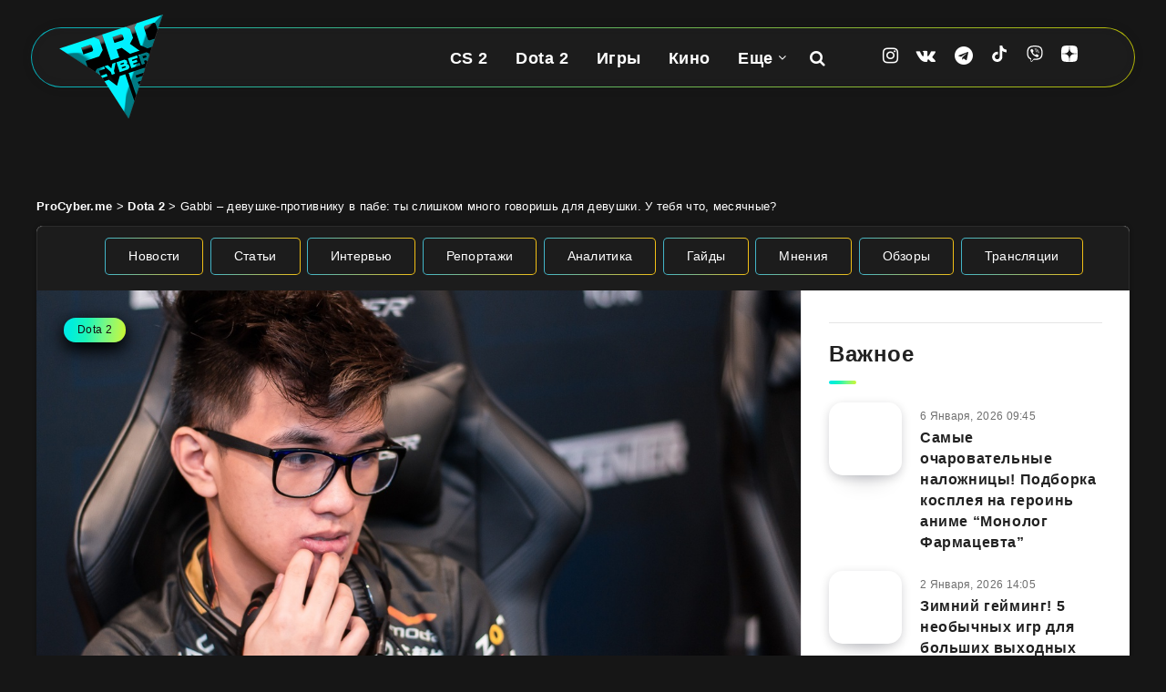

--- FILE ---
content_type: text/css
request_url: https://procyber.me/wp-content/themes/reco-child/style.css?ver=7.1.27
body_size: 2452
content:
/*
Theme Name:   Reco Child
Theme URI:    http://estudiopatagon.com/themes/wordpress/recov3
Author:       EstudioPatagon
Author URI:   https://1.envato.market/ep-portfolio-themes
Description:  Child theme, based on Reco
Template:     reco
Version:      7.1.27
*/

/* Add your custom code just below */

.overflow-mobile {
    text-align: center;
}
#wrapper .filters {
    padding: 12px 0;
}
.epcl-video-icon-loop {
    position: absolute;
    left: 15px;
    top: 15px;
    z-index: 10;
    padding: 3px 15px;
    background-color: #FF3152;
    display: inline-block;
    font-size: 11px;
    color: #fff;
    text-align: center;
    margin: 0 1.5px 5px;
    border-radius: 30px;
    -webkit-transition: all 300ms ease;
    -o-transition: all 300ms ease;
    transition: all 300ms ease;
    font-family: "Roboto","Helvetica","Arial",sans-serif;
    border: 0;
}

.post-content iframe[src*="youtube.com"] {
    aspect-ratio: 16/9;
    width: 100%;
    height: auto;
}

video {
    display: block;
    height: auto;
}

#header .share-buttons {
    background: transparent !important;
}
#header .grid-container {
    height: 64px;
    background: #1C1C1C;
    border: 1px solid #2C2C2C;
    box-shadow: 0px 0px 8px 2px rgb(24 23 28 / 12%), inset 0px -1px 6px rgb(29 27 33 / 47%);
    border-radius: 74px;
    max-width: 1150px;
    
    border: double 1px transparent;
    background-image: linear-gradient(#1C1C1C,#1C1C1C),linear-gradient(90deg,rgba(0,228,241,0.74) 1%,rgba(236,241,0,0.74) 100%);
    background-origin: border-box;
    background-clip: padding-box,border-box;
}

#wrapper #header .logo {
    margin: -15px auto;
}
#header .logo a img {
    width: 114px;
}

.widget_tag_cloud a, .widget_tag_cloud span, .wp-block-tag-cloud a, .wp-block-tag-cloud span, div.tags a, div.tags span, .title.bordered:after, div.filters .epcl-button:hover, .nice-select.open {
    background: linear-gradient(97deg, #00E4F1 -10%, #00EEDB 14%, #1EF5B7 38%, #70F989 63%, #AEF854 87%, #ECF100 112%) !important;
}

div.filters, #author:not(input) {
    background: #1C1C1C !important;
    border-width: 1px 1px 0px 1px;
    border-style: solid;
    border-color: #2C2C2C;
    border-radius: 10px 10px 0px 0px;
    padding-left: 1.5rem !important;
}
#author:not(input) {
    border-radius: 0;
}
div.filters .epcl-button {
  white-space: nowrap;
  border: double 1px transparent;
  border-radius: 5px;
  background-image: linear-gradient(#1C1C1C, #1C1C1C), linear-gradient(90deg, rgba(0, 228, 241, 0.74) 1%, rgba(236, 241, 0, 0.74) 100%);
  background-origin: border-box;
  background-clip: padding-box, border-box;
}
.filters .nice-select {
    border: none;
}
.filters .nice-select:after {
    border-bottom: 2px solid rgba(255,255,255,1);
    border-right: 2px solid rgba(255,255,255,1);
    margin-top: -6px;
}

.nice-select .current {
    top: 3px;
    position: relative;
}
.content div.tags a {
    font-size: 12px;
    box-shadow: 0 10px 16px 0 rgba(0,0,0,0.4), 0 6px 20px 0 rgba(0,0,0,04);
}
div.epcl-share a.viber svg {
    fill: #8176d6;
    vertical-align: baseline;
    width: 18px;
    height: 18px;
}
.share-buttons .epcl-button.viber {
    background: #8176d6 !important;
}
#single .share-buttons .epcl-button svg {
    fill: #fff;
    font-size: 18px;
    margin: 0;
    vertical-align: middle;
    width: 18px;
    height: 18px;
}

.epcl-banner-below_header {
    position: relative;
    height: 90px;
    max-height: 90px;
    width: auto;
    margin: 0 auto;
    overflow: hidden;
    max-width: 728px !important;
}
div.text blockquote.tiktok-embed {
    margin: 10px auto !important;
    padding: 0 !important;
}
.tiktok-embed:before {
    display: none;
}
div.meta svg.flash {
    fill: #00E4F1;
    width: 18px;
    height: 18px;
}

.flash-icon {
      display: inline-block;
      width:24px;
      height:24px;
      background-image: linear-gradient(to right, rgb(0, 228, 241) 0px, rgb(255, 208, 18) 100%);
      -webkit-mask:url('data:image/svg+xml;utf8,<svg xmlns="http://www.w3.org/2000/svg"  viewBox="0 0 24 24"><path d="M12 2C6.48 2 2 6.48 2 12C2 17.52 6.48 22 12 22C17.52 22 22 17.52 22 12C22 6.48 17.52 2 12 2ZM15.53 13.23L10.35 16.82C9.59 17.35 9.15 17.04 9.37 16.15L10.32 12.31L8.67 11.9C7.92 11.72 7.83 11.2 8.46 10.76L13.64 7.17C14.4 6.64 14.84 6.95 14.62 7.84L13.67 11.68L15.32 12.09C16.07 12.28 16.16 12.79 15.53 13.23Z"/></svg>') center/contain;
              mask:url('data:image/svg+xml;utf8,<svg xmlns="http://www.w3.org/2000/svg"  viewBox="0 0 24 24"><path d="M12 2C6.48 2 2 6.48 2 12C2 17.52 6.48 22 12 22C17.52 22 22 17.52 22 12C22 6.48 17.52 2 12 2ZM15.53 13.23L10.35 16.82C9.59 17.35 9.15 17.04 9.37 16.15L10.32 12.31L8.67 11.9C7.92 11.72 7.83 11.2 8.46 10.76L13.64 7.17C14.4 6.64 14.84 6.95 14.62 7.84L13.67 11.68L15.32 12.09C16.07 12.28 16.16 12.79 15.53 13.23Z"/></svg>') center/contain;
       animation:flash .5s infinite linear alternate;
}
@keyframes flash {
  to {
    background-position:right;
  }
}

div.meta time {
    font-size: 13px;
}
section.post-content div.text a {
    color: #0066FF;
    border-bottom: 1px dotted #0066FF;
}
section.post-content div.text a:hover {
    color: #0066FF;
}

.google-auto-placed {
    margin-bottom: 15px;
}

#home .content-wrapper .grid-100 {
    padding: 3px;
}
#home .content-wrapper .epcl-carousel {
    margin: 15px 0 15px 0;
}

#home .content-wrapper .epcl-carousel h2{
    font-size: 18px;
}
#single .share-buttons .epcl-button {
    color: #fff;
}
.age_footer {
    border: 2px solid #eaeaea;
    border-radius: 8px;
    color: #eaeaea;
    display: flex;
    font-size: 22px;
    font-weight: 500;
    width: fit-content;
    margin: 0 auto;
    margin-top: 5px;
    padding: 0 3px;
}
.viber-icon, .dzen-icon {
    position: relative;
    top: -3px;
}
.post-content .text h2 {
    font-size: 24px;
    margin-bottom: 17.6px;
}
.epcl-load-more.epcl-button, .epcl-load-more.epcl-button:hover {
    background-color: #161616;
}
.page-load-status {
    text-align: center;
}
iframe.instagram-media {
    margin: 0 auto !important;
}
.epcl-gallery .grid-container {
    justify-content: center;
    display: flex;
    flex-wrap: wrap;
}
.page-load-status {
    display: none;
}
div.text img.saswp_tiny_faq_image {
    margin-bottom: 1rem !important;
}
li>p {
    display: initial;
}
.post-content .text .epcl-banner-single_paragraph {
    padding-left: 0;
    padding-right: 0;
}
ins.adsbygoogle[data-ad-status="unfilled"] {
    display: none !important;
}
.epcl-banner {
    overflow: hidden;
}

blockquote > .epcl-banner {
    margin-left: -40px;
    margin-right: -110px;
}
@media screen and (min-width: 768px) and (max-width: 1023px) {
    #wrapper #header .logo {
        padding: 0 !important;
        margin: -15px auto!important;
    }
    .epcl-banner-below_header {
        margin-top: 20px !important;
    }

}

@media screen and (max-width:767px) {
    #header div.menu-mobile, #header .epcl-search-button {
        top: 65% !important;
    }
    .epcl-breadcrumbs {
        display: none;
    }
    div.filters, #single div.filters {
        padding: 0 5px 0px 10px !important;
        margin-left: -20px !important;
    }
    div.filters .epcl-button {
        margin: 0 5px 0 5px;
    }
    .overflow-mobile {
        display: flex;
        overflow-x: scroll;
        overflow-y: hidden;
        padding: 10px 0px 10px 10px;
    }
    #home .module-wrapper.no-counter {
        margin-top: 10px !important;
    }
    #header .share-buttons {
        display: block !important;
        position: absolute !important;
        top: 0;
        left: 0;
        width: 100%;
        text-align: center;
        padding: 0 !important;
        margin: 0 !important;
    }
    body #header div.menu-wrapper {
        padding-top: 55px !important;
    }
    .epcl-banner-below_header {
        position: relative;
        margin: 0 auto;
        overflow: hidden;
        height: 52px;
    }
    #header .logo a img {
        width: 90px;
    }
    blockquote > .epcl-banner {
        margin-left: -20px;
        margin-right: 0;
        width: calc(100% + 60px);
        margin-bottom: 0 !important;
    }
}

--- FILE ---
content_type: application/javascript; charset=utf-8
request_url: https://procyber.me/wp-content/themes/reco/assets/dist/scripts.min.js?ver=5.1.0
body_size: 34320
content:
!function(t){"use strict";var e=function(e,i,n){function o(){s.addEventListener&&s.removeEventListener("load",o),s.media=n||"all"}var r,a=t.document,s=a.createElement("link");if(i)r=i;else{var l=(a.body||a.getElementsByTagName("head")[0]).childNodes;r=l[l.length-1]}var c=a.styleSheets;s.rel="stylesheet",s.href=e,s.media="only x",function t(e){return a.body?e():void setTimeout((function(){t(e)}))}((function(){r.parentNode.insertBefore(s,i?r:r.nextSibling)}));var d=function(t){for(var e=s.href,i=c.length;i--;)if(c[i].href===e)return t();setTimeout((function(){d(t)}))};return s.addEventListener&&s.addEventListener("load",o),s.onloadcssdefined=d,d(o),s};"undefined"!=typeof exports?exports.loadCSS=e:t.loadCSS=e}("undefined"!=typeof global?global:this),function(t){if(t.loadCSS){var e=loadCSS.relpreload={};if(e.support=function(){try{return t.document.createElement("link").relList.supports("preload")}catch(t){return!1}},e.poly=function(){for(var e=t.document.getElementsByTagName("link"),i=0;i<e.length;i++){var n=e[i];"preload"===n.rel&&"style"===n.getAttribute("as")&&(t.loadCSS(n.href,n),n.rel=null)}},!e.support()){e.poly();var i=t.setInterval(e.poly,300);t.addEventListener&&t.addEventListener("load",(function(){t.clearInterval(i)})),t.attachEvent&&t.attachEvent("onload",(function(){t.clearInterval(i)}))}}}(this),function(t,e){"use strict";function i(i,n,r,s,l){function c(){S=t.devicePixelRatio>1,r=d(r),n.delay>=0&&setTimeout((function(){u(!0)}),n.delay),(n.delay<0||n.combined)&&(s.e=function(t,e){var o,r=0;return function(a,s){function l(){r=+new Date,e.call(i,a)}var c=+new Date-r;o&&clearTimeout(o),c>t||!n.enableThrottle||s?l():o=setTimeout(l,t-c)}}(n.throttle,(function(t){"resize"===t.type&&(k=x=-1),u(t.all)})),s.a=function(t){t=d(t),r.push.apply(r,t)},s.g=function(){return r=o(r).filter((function(){return!o(this).data(n.loadedName)}))},s.f=function(t){for(var e=0;e<t.length;e++){var i=r.filter((function(){return this===t[e]}));i.length&&u(!1,i)}},u(),o(n.appendScroll).on("scroll."+l+" resize."+l,s.e))}function d(t){var r=n.defaultImage,a=n.placeholder,s=n.imageBase,l=n.srcsetAttribute,c=n.loaderAttribute,d=n._f||{};t=o(t).filter((function(){var t=o(this),i=g(this);return!t.data(n.handledName)&&(t.attr(n.attribute)||t.attr(l)||t.attr(c)||d[i]!==e)})).data("plugin_"+n.name,i);for(var u=0,p=t.length;u<p;u++){var f=o(t[u]),h=g(t[u]),m=f.attr(n.imageBaseAttribute)||s;h===E&&m&&f.attr(l)&&f.attr(l,v(f.attr(l),m)),d[h]===e||f.attr(c)||f.attr(c,d[h]),h===E&&r&&!f.attr(_)?f.attr(_,r):h===E||!a||f.css(P)&&"none"!==f.css(P)||f.css(P,"url('"+a+"')")}return t}function u(t,e){if(r.length){for(var a=e||r,s=!1,l=n.imageBase||"",c=n.srcsetAttribute,d=n.handledName,u=0;u<a.length;u++)if(t||e||f(a[u])){var h=o(a[u]),m=g(a[u]),v=h.attr(n.attribute),y=h.attr(n.imageBaseAttribute)||l,b=h.attr(n.loaderAttribute);h.data(d)||n.visibleOnly&&!h.is(":visible")||!((v||h.attr(c))&&(m===E&&(y+v!==h.attr(_)||h.attr(c)!==h.attr(O))||m!==E&&y+v!==h.css(P))||b)||(s=!0,h.data(d,!0),p(h,m,y,b))}s&&(r=o(r).filter((function(){return!o(this).data(d)})))}else n.autoDestroy&&i.destroy()}function p(t,e,i,r){++w;var a=function(){b("onError",t),y(),a=o.noop};b("beforeLoad",t);var s=n.attribute,l=n.srcsetAttribute,c=n.sizesAttribute,d=n.retinaAttribute,u=n.removeAttribute,p=n.loadedName,f=t.attr(d);if(r){var h=function(){u&&t.removeAttr(n.loaderAttribute),t.data(p,!0),b(T,t),setTimeout(y,1),h=o.noop};t.off(A).one(A,a).one(C,h),b(r,t,(function(e){e?(t.off(C),h()):(t.off(A),a())}))||t.trigger(A)}else{var m=o(new Image);m.one(A,a).one(C,(function(){t.hide(),e===E?t.attr(I,m.attr(I)).attr(O,m.attr(O)).attr(_,m.attr(_)):t.css(P,"url('"+m.attr(_)+"')"),t[n.effect](n.effectTime),u&&(t.removeAttr(s+" "+l+" "+d+" "+n.imageBaseAttribute),c!==I&&t.removeAttr(c)),t.data(p,!0),b(T,t),m.remove(),y()}));var g=(S&&f?f:t.attr(s))||"";m.attr(I,t.attr(c)).attr(O,t.attr(l)).attr(_,g?i+g:null),m.complete&&m.trigger(C)}}function f(t){var e=t.getBoundingClientRect(),i=n.scrollDirection,o=n.threshold,r=m()+o>e.top&&-o<e.bottom,a=h()+o>e.left&&-o<e.right;return"vertical"===i?r:("horizontal"===i||r)&&a}function h(){return k>=0?k:k=o(t).width()}function m(){return x>=0?x:x=o(t).height()}function g(t){return t.tagName.toLowerCase()}function v(t,e){if(e){var i=t.split(",");t="";for(var n=0,o=i.length;n<o;n++)t+=e+i[n].trim()+(n!==o-1?",":"")}return t}function y(){--w,r.length||w||b("onFinishedAll")}function b(t,e,o){return!!(t=n[t])&&(t.apply(i,[].slice.call(arguments,1)),!0)}var w=0,k=-1,x=-1,S=!1,T="afterLoad",C="load",A="error",E="img",_="src",O="srcset",I="sizes",P="background-image";"event"===n.bind||a?c():o(t).on(C+"."+l,c)}function n(n,a){var s=this,l=o.extend({},s.config,a),c={},d=l.name+"-"+ ++r;return s.config=function(t,i){return i===e?l[t]:(l[t]=i,s)},s.addItems=function(t){return c.a&&c.a("string"===o.type(t)?o(t):t),s},s.getItems=function(){return c.g?c.g():{}},s.update=function(t){return c.e&&c.e({},!t),s},s.force=function(t){return c.f&&c.f("string"===o.type(t)?o(t):t),s},s.loadAll=function(){return c.e&&c.e({all:!0},!0),s},s.destroy=function(){return o(l.appendScroll).off("."+d,c.e),o(t).off("."+d),c={},e},i(s,l,n,c,d),l.chainable?n:s}var o=t.jQuery||t.Zepto,r=0,a=!1;o.fn.Lazy=o.fn.lazy=function(t){return new n(this,t)},o.Lazy=o.lazy=function(t,i,r){if(o.isFunction(i)&&(r=i,i=[]),o.isFunction(r)){t=o.isArray(t)?t:[t],i=o.isArray(i)?i:[i];for(var a=n.prototype.config,s=a._f||(a._f={}),l=0,c=t.length;l<c;l++)(a[t[l]]===e||o.isFunction(a[t[l]]))&&(a[t[l]]=r);for(var d=0,u=i.length;d<u;d++)s[i[d]]=t[0]}},n.prototype.config={name:"lazy",chainable:!0,autoDestroy:!0,bind:"load",threshold:500,visibleOnly:!1,appendScroll:t,scrollDirection:"both",imageBase:null,defaultImage:"[data-uri]",placeholder:null,delay:-1,combined:!1,attribute:"data-src",srcsetAttribute:"data-srcset",sizesAttribute:"data-sizes",retinaAttribute:"data-retina",loaderAttribute:"data-loader",imageBaseAttribute:"data-imagebase",removeAttribute:!0,handledName:"handled",loadedName:"loaded",effect:"show",effectTime:0,enableThrottle:!0,throttle:250,beforeLoad:e,afterLoad:e,onError:e,onFinishedAll:e},o(t).on("load",(function(){a=!0}))}(window),function(t){t.lazy(["frame","iframe"],"iframe",(function(e,i){var n=this;if("iframe"===e[0].tagName.toLowerCase()){var o=e.attr("data-error-detect");"true"!==o&&"1"!==o?(e.attr("src",e.attr("data-src")),n.config("removeAttribute")&&e.removeAttr("data-src data-error-detect")):t.ajax({url:e.attr("data-src"),dataType:"html",crossDomain:!0,xhrFields:{withCredentials:!0},success:function(t){e.html(t).attr("src",e.attr("data-src")),n.config("removeAttribute")&&e.removeAttr("data-src data-error-detect")},error:function(){i(!1)}})}else i(!1)}))}(window.jQuery||window.Zepto),function(t,e,i,n){"use strict";var o=t(e),r=function(t,e){var i,n;return function(){var o=this,r=arguments,a=+new Date;i&&a<i+t?(clearTimeout(n),n=setTimeout((function(){i=a,e.apply(o,r)}),t)):(i=a,e.apply(o,r))}},a="//pagead2.googlesyndication.com/pagead/js/adsbygoogle.js",s=!1,l=250,c=t([]),d=t([]),u=t([]),p=function(t){(adsbygoogle=e.adsbygoogle||[]).push({});var i=t.data("alOptions").onLoad;"function"==typeof i&&t.find("iframe").one("load",(function(){i(t)}))},f=function(t){return parseInt(e.getComputedStyle(t,":before").getPropertyValue("content").slice(1,-1)||9999)},h=function(){if(!d.length)return!0;var e=o.scrollTop(),i=o.height();d.each((function(){var n=t(this),o=n.data("alOptions").laziness+1,r=n.offset().top;if(r-e>i*o||e-r-n.outerHeight()-i*o>0)return!0;d=d.not(n),c=c.add(n),n.data("alOriginalHTML",n.html()).data("alWidth",f(this)).children(":first").addClass("adsbygoogle"),"undefined"!=typeof adsbygoogle?p(n):u=u.add(n),s||(s=!0,t.ajax({url:a,async:!0,cache:!0,dataType:"script",success:function(){u.each((function(){p(t(this))})),u=t([])}}))}))};o.on("scroll resize",r(l,h)).on("resize",r(l,(function(){if(!c.length)return!0;var e=!1;c.each((function(){var i=t(this);i.data("alWidth")!=f(this)&&(c=c.not(i),i.html(i.data("alOriginalHTML")),d=d.add(i),e=!0)})),e&&h()}))),t.fn.adsenseLoader=function(e){return"string"!=typeof e&&(e=t.extend({},{laziness:1,onLoad:!1},e)),this.each((function(){var i=t(this);"destroy"===e?(i.html(i.data("alOriginalHTML")),d=d.not(i),c=c.not(i),u=u.not(i)):(i.data("alOptions",e),d=d.add(i))})),"destroy"!==e&&h(),this},t.adsenseLoaderConfig=function(t){void 0!==t.scriptUrl&&(a=t.scriptUrl),void 0!==t.throttle&&(l=t.throttle)}}(jQuery,window,document),function(){var t,e,i,n,o,r,a,s,l,c,d,u,p,f,h,m,g,v,y,b,w,k,x,S,T,C,A,E,_,O,I,P,M,L,j,z,$,B,H,N,R,D,W,q,F,Y,U,V,X=[].slice,Q={}.hasOwnProperty,Z=function(t,e){function i(){this.constructor=t}for(var n in e)Q.call(e,n)&&(t[n]=e[n]);return i.prototype=e.prototype,t.prototype=new i,t.__super__=e.prototype,t},G=[].indexOf||function(t){for(var e=0,i=this.length;i>e;e++)if(e in this&&this[e]===t)return e;return-1};for(w={catchupTime:100,initialRate:.03,minTime:250,ghostTime:100,maxProgressPerFrame:20,easeFactor:1.25,startOnPageLoad:!0,restartOnPushState:!0,restartOnRequestAfter:500,target:"body",elements:{checkInterval:100,selectors:["body"]},eventLag:{minSamples:10,sampleCount:3,lagThreshold:3},ajax:{trackMethods:["GET"],trackWebSockets:!0,ignoreURLs:[]}},_=function(){var t;return null!=(t="undefined"!=typeof performance&&null!==performance&&"function"==typeof performance.now?performance.now():void 0)?t:+new Date},I=window.requestAnimationFrame||window.mozRequestAnimationFrame||window.webkitRequestAnimationFrame||window.msRequestAnimationFrame,b=window.cancelAnimationFrame||window.mozCancelAnimationFrame,null==I&&(I=function(t){return setTimeout(t,50)},b=function(t){return clearTimeout(t)}),M=function(t){var e,i;return e=_(),(i=function(){var n;return(n=_()-e)>=33?(e=_(),t(n,(function(){return I(i)}))):setTimeout(i,33-n)})()},P=function(){var t,e,i;return i=arguments[0],e=arguments[1],t=3<=arguments.length?X.call(arguments,2):[],"function"==typeof i[e]?i[e].apply(i,t):i[e]},k=function(){var t,e,i,n,o,r,a;for(e=arguments[0],r=0,a=(n=2<=arguments.length?X.call(arguments,1):[]).length;a>r;r++)if(i=n[r])for(t in i)Q.call(i,t)&&(o=i[t],null!=e[t]&&"object"==typeof e[t]&&null!=o&&"object"==typeof o?k(e[t],o):e[t]=o);return e},g=function(t){var e,i,n,o,r;for(i=e=0,o=0,r=t.length;r>o;o++)n=t[o],i+=Math.abs(n),e++;return i/e},S=function(t,e){var i,n,o;if(null==t&&(t="options"),null==e&&(e=!0),o=document.querySelector("[data-pace-"+t+"]")){if(i=o.getAttribute("data-pace-"+t),!e)return i;try{return JSON.parse(i)}catch(t){return n=t,"undefined"!=typeof console&&null!==console?console.error("Error parsing inline pace options",n):void 0}}},a=function(){function t(){}return t.prototype.on=function(t,e,i,n){var o;return null==n&&(n=!1),null==this.bindings&&(this.bindings={}),null==(o=this.bindings)[t]&&(o[t]=[]),this.bindings[t].push({handler:e,ctx:i,once:n})},t.prototype.once=function(t,e,i){return this.on(t,e,i,!0)},t.prototype.off=function(t,e){var i,n,o;if(null!=(null!=(n=this.bindings)?n[t]:void 0)){if(null==e)return delete this.bindings[t];for(i=0,o=[];i<this.bindings[t].length;)o.push(this.bindings[t][i].handler===e?this.bindings[t].splice(i,1):i++);return o}},t.prototype.trigger=function(){var t,e,i,n,o,r,a,s,l;if(i=arguments[0],t=2<=arguments.length?X.call(arguments,1):[],null!=(a=this.bindings)?a[i]:void 0){for(o=0,l=[];o<this.bindings[i].length;)n=(s=this.bindings[i][o]).handler,e=s.ctx,r=s.once,n.apply(null!=e?e:this,t),l.push(r?this.bindings[i].splice(o,1):o++);return l}},t}(),c=window.Pace||{},window.Pace=c,k(c,a.prototype),O=c.options=k({},w,window.paceOptions,S()),W=0,F=(U=["ajax","document","eventLag","elements"]).length;F>W;W++)!0===O[$=U[W]]&&(O[$]=w[$]);l=function(t){function e(){return e.__super__.constructor.apply(this,arguments)}return Z(e,t),e}(Error),e=function(){function t(){this.progress=0}return t.prototype.getElement=function(){var t;if(null==this.el){if(!(t=document.querySelector(O.target)))throw new l;this.el=document.createElement("div"),this.el.className="pace pace-active",document.body.className=document.body.className.replace(/pace-done/g,""),document.body.className+=" pace-running",this.el.innerHTML='<div class="pace-progress">\n  <div class="pace-progress-inner"></div>\n</div>\n<div class="pace-activity"></div>',null!=t.firstChild?t.insertBefore(this.el,t.firstChild):t.appendChild(this.el)}return this.el},t.prototype.finish=function(){var t;return(t=this.getElement()).className=t.className.replace("pace-active",""),t.className+=" pace-inactive",document.body.className=document.body.className.replace("pace-running",""),document.body.className+=" pace-done"},t.prototype.update=function(t){return this.progress=t,this.render()},t.prototype.destroy=function(){try{this.getElement().parentNode.removeChild(this.getElement())}catch(t){l=t}return this.el=void 0},t.prototype.render=function(){var t,e,i,n,o,r,a;if(null==document.querySelector(O.target))return!1;for(t=this.getElement(),n="translate3d("+this.progress+"%, 0, 0)",o=0,r=(a=["webkitTransform","msTransform","transform"]).length;r>o;o++)e=a[o],t.children[0].style[e]=n;return(!this.lastRenderedProgress||this.lastRenderedProgress|0!==this.progress|0)&&(t.children[0].setAttribute("data-progress-text",(0|this.progress)+"%"),this.progress>=100?i="99":(i=this.progress<10?"0":"",i+=0|this.progress),t.children[0].setAttribute("data-progress",""+i)),this.lastRenderedProgress=this.progress},t.prototype.done=function(){return this.progress>=100},t}(),s=function(){function t(){this.bindings={}}return t.prototype.trigger=function(t,e){var i,n,o,r,a;if(null!=this.bindings[t]){for(a=[],n=0,o=(r=this.bindings[t]).length;o>n;n++)i=r[n],a.push(i.call(this,e));return a}},t.prototype.on=function(t,e){var i;return null==(i=this.bindings)[t]&&(i[t]=[]),this.bindings[t].push(e)},t}(),D=window.XMLHttpRequest,R=window.XDomainRequest,N=window.WebSocket,x=function(t,e){var i,n,o;for(i in o=[],e.prototype)try{n=e.prototype[i],o.push(null==t[i]&&"function"!=typeof n?t[i]=n:void 0)}catch(t){t}return o},A=[],c.ignore=function(){var t,e,i;return e=arguments[0],t=2<=arguments.length?X.call(arguments,1):[],A.unshift("ignore"),i=e.apply(null,t),A.shift(),i},c.track=function(){var t,e,i;return e=arguments[0],t=2<=arguments.length?X.call(arguments,1):[],A.unshift("track"),i=e.apply(null,t),A.shift(),i},z=function(t){var e;if(null==t&&(t="GET"),"track"===A[0])return"force";if(!A.length&&O.ajax){if("socket"===t&&O.ajax.trackWebSockets)return!0;if(e=t.toUpperCase(),G.call(O.ajax.trackMethods,e)>=0)return!0}return!1},d=function(t){function e(){var t,i=this;e.__super__.constructor.apply(this,arguments),t=function(t){var e;return e=t.open,t.open=function(n,o){return z(n)&&i.trigger("request",{type:n,url:o,request:t}),e.apply(t,arguments)}},window.XMLHttpRequest=function(e){var i;return i=new D(e),t(i),i};try{x(window.XMLHttpRequest,D)}catch(t){}if(null!=R){window.XDomainRequest=function(){var e;return e=new R,t(e),e};try{x(window.XDomainRequest,R)}catch(t){}}if(null!=N&&O.ajax.trackWebSockets){window.WebSocket=function(t,e){var n;return n=null!=e?new N(t,e):new N(t),z("socket")&&i.trigger("request",{type:"socket",url:t,protocols:e,request:n}),n};try{x(window.WebSocket,N)}catch(t){}}}return Z(e,t),e}(s),q=null,j=function(t){var e,i,n,o;for(i=0,n=(o=O.ajax.ignoreURLs).length;n>i;i++)if("string"==typeof(e=o[i])){if(-1!==t.indexOf(e))return!0}else if(e.test(t))return!0;return!1},(T=function(){return null==q&&(q=new d),q})().on("request",(function(e){var i,n,o,r,a;return r=e.type,o=e.request,a=e.url,j(a)||c.running||!1===O.restartOnRequestAfter&&"force"!==z(r)?void 0:(n=arguments,"boolean"==typeof(i=O.restartOnRequestAfter||0)&&(i=0),setTimeout((function(){var e,i,a,s,l;if("socket"===r?o.readyState<2:0<(a=o.readyState)&&4>a){for(c.restart(),l=[],e=0,i=(s=c.sources).length;i>e;e++){if(($=s[e])instanceof t){$.watch.apply($,n);break}l.push(void 0)}return l}}),i))})),t=function(){function t(){var t=this;this.elements=[],T().on("request",(function(){return t.watch.apply(t,arguments)}))}return t.prototype.watch=function(t){var e,i,n,o;return n=t.type,e=t.request,o=t.url,j(o)?void 0:(i="socket"===n?new f(e):new h(e),this.elements.push(i))},t}(),h=function(t){var e,i,n,o,r,a=this;if(this.progress=0,null!=window.ProgressEvent)for(t.addEventListener("progress",(function(t){return a.progress=t.lengthComputable?100*t.loaded/t.total:a.progress+(100-a.progress)/2}),!1),i=0,n=(r=["load","abort","timeout","error"]).length;n>i;i++)e=r[i],t.addEventListener(e,(function(){return a.progress=100}),!1);else o=t.onreadystatechange,t.onreadystatechange=function(){var e;return 0===(e=t.readyState)||4===e?a.progress=100:3===t.readyState&&(a.progress=50),"function"==typeof o?o.apply(null,arguments):void 0}},f=function(t){var e,i,n,o,r=this;for(this.progress=0,i=0,n=(o=["error","open"]).length;n>i;i++)e=o[i],t.addEventListener(e,(function(){return r.progress=100}),!1)},n=function(t){var e,i,n,r;for(null==t&&(t={}),this.elements=[],null==t.selectors&&(t.selectors=[]),i=0,n=(r=t.selectors).length;n>i;i++)e=r[i],this.elements.push(new o(e))},o=function(){function t(t){this.selector=t,this.progress=0,this.check()}return t.prototype.check=function(){var t=this;return document.querySelector(this.selector)?this.done():setTimeout((function(){return t.check()}),O.elements.checkInterval)},t.prototype.done=function(){return this.progress=100},t}(),i=function(){function t(){var t,e,i=this;this.progress=null!=(e=this.states[document.readyState])?e:100,t=document.onreadystatechange,document.onreadystatechange=function(){return null!=i.states[document.readyState]&&(i.progress=i.states[document.readyState]),"function"==typeof t?t.apply(null,arguments):void 0}}return t.prototype.states={loading:0,interactive:50,complete:100},t}(),r=function(){var t,e,i,n,o,r=this;this.progress=0,t=0,o=[],n=0,i=_(),e=setInterval((function(){var a;return a=_()-i-50,i=_(),o.push(a),o.length>O.eventLag.sampleCount&&o.shift(),t=g(o),++n>=O.eventLag.minSamples&&t<O.eventLag.lagThreshold?(r.progress=100,clearInterval(e)):r.progress=3/(t+3)*100}),50)},p=function(){function t(t){this.source=t,this.last=this.sinceLastUpdate=0,this.rate=O.initialRate,this.catchup=0,this.progress=this.lastProgress=0,null!=this.source&&(this.progress=P(this.source,"progress"))}return t.prototype.tick=function(t,e){var i;return null==e&&(e=P(this.source,"progress")),e>=100&&(this.done=!0),e===this.last?this.sinceLastUpdate+=t:(this.sinceLastUpdate&&(this.rate=(e-this.last)/this.sinceLastUpdate),this.catchup=(e-this.progress)/O.catchupTime,this.sinceLastUpdate=0,this.last=e),e>this.progress&&(this.progress+=this.catchup*t),i=1-Math.pow(this.progress/100,O.easeFactor),this.progress+=i*this.rate*t,this.progress=Math.min(this.lastProgress+O.maxProgressPerFrame,this.progress),this.progress=Math.max(0,this.progress),this.progress=Math.min(100,this.progress),this.lastProgress=this.progress,this.progress},t}(),B=null,L=null,v=null,H=null,m=null,y=null,c.running=!1,C=function(){return O.restartOnPushState?c.restart():void 0},null!=window.history.pushState&&(Y=window.history.pushState,window.history.pushState=function(){return C(),Y.apply(window.history,arguments)}),null!=window.history.replaceState&&(V=window.history.replaceState,window.history.replaceState=function(){return C(),V.apply(window.history,arguments)}),u={ajax:t,elements:n,document:i,eventLag:r},(E=function(){var t,i,n,o,r,a,s,l;for(c.sources=B=[],i=0,o=(a=["ajax","elements","document","eventLag"]).length;o>i;i++)!1!==O[t=a[i]]&&B.push(new u[t](O[t]));for(n=0,r=(l=null!=(s=O.extraSources)?s:[]).length;r>n;n++)$=l[n],B.push(new $(O));return c.bar=v=new e,L=[],H=new p})(),c.stop=function(){return c.trigger("stop"),c.running=!1,v.destroy(),y=!0,null!=m&&("function"==typeof b&&b(m),m=null),E()},c.restart=function(){return c.trigger("restart"),c.stop(),c.start()},c.go=function(){var t;return c.running=!0,v.render(),t=_(),y=!1,m=M((function(e,i){var n,o,r,a,s,l,d,u,f,h,m,g,b,w,k;for(100-v.progress,o=h=0,r=!0,l=m=0,b=B.length;b>m;l=++m)for($=B[l],f=null!=L[l]?L[l]:L[l]=[],d=g=0,w=(s=null!=(k=$.elements)?k:[$]).length;w>g;d=++g)a=s[d],r&=(u=null!=f[d]?f[d]:f[d]=new p(a)).done,u.done||(o++,h+=u.tick(e));return n=h/o,v.update(H.tick(e,n)),v.done()||r||y?(v.update(100),c.trigger("done"),setTimeout((function(){return v.finish(),c.running=!1,c.trigger("hide")}),Math.max(O.ghostTime,Math.max(O.minTime-(_()-t),0)))):i()}))},c.start=function(t){k(O,t),c.running=!0;try{v.render()}catch(t){l=t}return document.querySelector(".pace")?(c.trigger("start"),c.go()):setTimeout(c.start,50)},"function"==typeof define&&define.amd?define((function(){return c})):"object"==typeof exports?module.exports=c:O.startOnPageLoad&&c.start()}.call(this),function(t,e){"object"==typeof exports&&"undefined"!=typeof module?module.exports=e():"function"==typeof define&&define.amd?define(e):t.StickySidebar=e()}(this,(function(){"use strict";function t(t){return t&&t.__esModule&&Object.prototype.hasOwnProperty.call(t,"default")?t.default:t}function e(t,e){return t(e={exports:{}},e.exports),e.exports}"undefined"!=typeof window?window:"undefined"!=typeof global?global:"undefined"!=typeof self&&self;var i=e((function(t,e){!function(t){Object.defineProperty(t,"__esModule",{value:!0});var e,i,n=function(){function t(t,e){for(var i=0;i<e.length;i++){var n=e[i];n.enumerable=n.enumerable||!1,n.configurable=!0,"value"in n&&(n.writable=!0),Object.defineProperty(t,n.key,n)}}return function(e,i,n){return i&&t(e.prototype,i),n&&t(e,n),e}}(),o=(e=".stickySidebar",i={topSpacing:0,bottomSpacing:0,containerSelector:!1,innerWrapperSelector:".inner-wrapper-sticky",stickyClass:"is-affixed",resizeSensor:!0,minWidth:!1},function(){function t(e){var n=this,o=1<arguments.length&&void 0!==arguments[1]?arguments[1]:{};if(function(t,e){if(!(t instanceof e))throw new TypeError("Cannot call a class as a function")}(this,t),this.options=t.extend(i,o),this.sidebar="string"==typeof e?document.querySelector(e):e,void 0===this.sidebar)throw new Error("There is no specific sidebar element.");this.sidebarInner=!1,this.container=this.sidebar.parentElement,this.affixedType="STATIC",this.direction="down",this.support={transform:!1,transform3d:!1},this._initialized=!1,this._reStyle=!1,this._breakpoint=!1,this.dimensions={translateY:0,maxTranslateY:0,topSpacing:0,lastTopSpacing:0,bottomSpacing:0,lastBottomSpacing:0,sidebarHeight:0,sidebarWidth:0,containerTop:0,containerHeight:0,viewportHeight:0,viewportTop:0,lastViewportTop:0},["handleEvent"].forEach((function(t){n[t]=n[t].bind(n)})),this.initialize()}return n(t,[{key:"initialize",value:function(){var t=this;if(this._setSupportFeatures(),this.options.innerWrapperSelector&&(this.sidebarInner=this.sidebar.querySelector(this.options.innerWrapperSelector),null===this.sidebarInner&&(this.sidebarInner=!1)),!this.sidebarInner){var e=document.createElement("div");for(e.setAttribute("class","inner-wrapper-sticky"),this.sidebar.appendChild(e);this.sidebar.firstChild!=e;)e.appendChild(this.sidebar.firstChild);this.sidebarInner=this.sidebar.querySelector(".inner-wrapper-sticky")}if(this.options.containerSelector){var i=document.querySelectorAll(this.options.containerSelector);if((i=Array.prototype.slice.call(i)).forEach((function(e,i){e.contains(t.sidebar)&&(t.container=e)})),!i.length)throw new Error("The container does not contains on the sidebar.")}"function"!=typeof this.options.topSpacing&&(this.options.topSpacing=parseInt(this.options.topSpacing)||0),"function"!=typeof this.options.bottomSpacing&&(this.options.bottomSpacing=parseInt(this.options.bottomSpacing)||0),this._widthBreakpoint(),this.calcDimensions(),this.stickyPosition(),this.bindEvents(),this._initialized=!0}},{key:"bindEvents",value:function(){window.addEventListener("resize",this,{passive:!0,capture:!1}),window.addEventListener("scroll",this,{passive:!0,capture:!1}),this.sidebar.addEventListener("update"+e,this),this.options.resizeSensor&&"undefined"!=typeof ResizeSensor&&(new ResizeSensor(this.sidebarInner,this.handleEvent),new ResizeSensor(this.container,this.handleEvent))}},{key:"handleEvent",value:function(t){this.updateSticky(t)}},{key:"calcDimensions",value:function(){if(!this._breakpoint){var e=this.dimensions;e.containerTop=t.offsetRelative(this.container).top,e.containerHeight=this.container.clientHeight,e.containerBottom=e.containerTop+e.containerHeight,e.sidebarHeight=this.sidebarInner.offsetHeight,e.sidebarWidth=this.sidebarInner.offsetWidth,e.viewportHeight=window.innerHeight,e.maxTranslateY=e.containerHeight-e.sidebarHeight,this._calcDimensionsWithScroll()}}},{key:"_calcDimensionsWithScroll",value:function(){var e=this.dimensions;e.sidebarLeft=t.offsetRelative(this.sidebar).left,e.viewportTop=document.documentElement.scrollTop||document.body.scrollTop,e.viewportBottom=e.viewportTop+e.viewportHeight,e.viewportLeft=document.documentElement.scrollLeft||document.body.scrollLeft,e.topSpacing=this.options.topSpacing,e.bottomSpacing=this.options.bottomSpacing,"function"==typeof e.topSpacing&&(e.topSpacing=parseInt(e.topSpacing(this.sidebar))||0),"function"==typeof e.bottomSpacing&&(e.bottomSpacing=parseInt(e.bottomSpacing(this.sidebar))||0),"VIEWPORT-TOP"===this.affixedType?e.topSpacing<e.lastTopSpacing&&(e.translateY+=e.lastTopSpacing-e.topSpacing,this._reStyle=!0):"VIEWPORT-BOTTOM"===this.affixedType&&e.bottomSpacing<e.lastBottomSpacing&&(e.translateY+=e.lastBottomSpacing-e.bottomSpacing,this._reStyle=!0),e.lastTopSpacing=e.topSpacing,e.lastBottomSpacing=e.bottomSpacing}},{key:"isSidebarFitsViewport",value:function(){var t=this.dimensions,e="down"===this.scrollDirection?t.lastBottomSpacing:t.lastTopSpacing;return this.dimensions.sidebarHeight+e<this.dimensions.viewportHeight}},{key:"observeScrollDir",value:function(){var t=this.dimensions;if(t.lastViewportTop!==t.viewportTop){var e="down"===this.direction?Math.min:Math.max;t.viewportTop===e(t.viewportTop,t.lastViewportTop)&&(this.direction="down"===this.direction?"up":"down")}}},{key:"getAffixType",value:function(){this._calcDimensionsWithScroll();var t=this.dimensions,e=t.viewportTop+t.topSpacing,i=this.affixedType;return e<=t.containerTop||t.containerHeight<=t.sidebarHeight?(t.translateY=0,i="STATIC"):i="up"===this.direction?this._getAffixTypeScrollingUp():this._getAffixTypeScrollingDown(),t.translateY=Math.max(0,t.translateY),t.translateY=Math.min(t.containerHeight,t.translateY),t.translateY=Math.round(t.translateY),t.lastViewportTop=t.viewportTop,i}},{key:"_getAffixTypeScrollingDown",value:function(){var t=this.dimensions,e=t.sidebarHeight+t.containerTop,i=t.viewportTop+t.topSpacing,n=t.viewportBottom-t.bottomSpacing,o=this.affixedType;return this.isSidebarFitsViewport()?t.sidebarHeight+i>=t.containerBottom?(t.translateY=t.containerBottom-e,o="CONTAINER-BOTTOM"):i>=t.containerTop&&(t.translateY=i-t.containerTop,o="VIEWPORT-TOP"):t.containerBottom<=n?(t.translateY=t.containerBottom-e,o="CONTAINER-BOTTOM"):e+t.translateY<=n?(t.translateY=n-e,o="VIEWPORT-BOTTOM"):t.containerTop+t.translateY<=i&&0!==t.translateY&&t.maxTranslateY!==t.translateY&&(o="VIEWPORT-UNBOTTOM"),o}},{key:"_getAffixTypeScrollingUp",value:function(){var t=this.dimensions,e=t.sidebarHeight+t.containerTop,i=t.viewportTop+t.topSpacing,n=t.viewportBottom-t.bottomSpacing,o=this.affixedType;return i<=t.translateY+t.containerTop?(t.translateY=i-t.containerTop,o="VIEWPORT-TOP"):t.containerBottom<=n?(t.translateY=t.containerBottom-e,o="CONTAINER-BOTTOM"):this.isSidebarFitsViewport()||t.containerTop<=i&&0!==t.translateY&&t.maxTranslateY!==t.translateY&&(o="VIEWPORT-UNBOTTOM"),o}},{key:"_getStyle",value:function(e){if(void 0!==e){var i={inner:{},outer:{}},n=this.dimensions;switch(e){case"VIEWPORT-TOP":i.inner={position:"fixed",top:n.topSpacing,left:n.sidebarLeft-n.viewportLeft,width:n.sidebarWidth};break;case"VIEWPORT-BOTTOM":i.inner={position:"fixed",top:"auto",left:n.sidebarLeft,bottom:n.bottomSpacing,width:n.sidebarWidth};break;case"CONTAINER-BOTTOM":case"VIEWPORT-UNBOTTOM":var o=this._getTranslate(0,n.translateY+"px");i.inner=o?{transform:o}:{position:"absolute",top:n.translateY,width:n.sidebarWidth}}switch(e){case"VIEWPORT-TOP":case"VIEWPORT-BOTTOM":case"VIEWPORT-UNBOTTOM":case"CONTAINER-BOTTOM":i.outer={height:n.sidebarHeight,position:"relative"}}return i.outer=t.extend({height:"",position:""},i.outer),i.inner=t.extend({position:"relative",top:"",left:"",bottom:"",width:"",transform:""},i.inner),i}}},{key:"stickyPosition",value:function(i){if(!this._breakpoint){i=this._reStyle||i||!1,this.options.topSpacing,this.options.bottomSpacing;var n=this.getAffixType(),o=this._getStyle(n);if((this.affixedType!=n||i)&&n){var r="affix."+n.toLowerCase().replace("viewport-","")+e;for(var a in t.eventTrigger(this.sidebar,r),"STATIC"===n?t.removeClass(this.sidebar,this.options.stickyClass):t.addClass(this.sidebar,this.options.stickyClass),o.outer){var s="number"==typeof o.outer[a]?"px":"";this.sidebar.style[a]=o.outer[a]+s}for(var l in o.inner){var c="number"==typeof o.inner[l]?"px":"";this.sidebarInner.style[l]=o.inner[l]+c}var d="affixed."+n.toLowerCase().replace("viewport-","")+e;t.eventTrigger(this.sidebar,d)}else this._initialized&&(this.sidebarInner.style.left=o.inner.left);this.affixedType=n}}},{key:"_widthBreakpoint",value:function(){window.innerWidth<=this.options.minWidth?(this._breakpoint=!0,this.affixedType="STATIC",this.sidebar.removeAttribute("style"),t.removeClass(this.sidebar,this.options.stickyClass),this.sidebarInner.removeAttribute("style")):this._breakpoint=!1}},{key:"updateSticky",value:function(){var t,e=this,i=0<arguments.length&&void 0!==arguments[0]?arguments[0]:{};this._running||(this._running=!0,t=i.type,requestAnimationFrame((function(){if("scroll"===t)e._calcDimensionsWithScroll(),e.observeScrollDir(),e.stickyPosition();else e._widthBreakpoint(),e.calcDimensions(),e.stickyPosition(!0);e._running=!1})))}},{key:"_setSupportFeatures",value:function(){var e=this.support;e.transform=t.supportTransform(),e.transform3d=t.supportTransform(!0)}},{key:"_getTranslate",value:function(){var t=0<arguments.length&&void 0!==arguments[0]?arguments[0]:0,e=1<arguments.length&&void 0!==arguments[1]?arguments[1]:0,i=2<arguments.length&&void 0!==arguments[2]?arguments[2]:0;return this.support.transform3d?"translate3d("+t+", "+e+", "+i+")":!!this.support.translate&&"translate("+t+", "+e+")"}},{key:"destroy",value:function(){window.removeEventListener("resize",this,{capture:!1}),window.removeEventListener("scroll",this,{capture:!1}),this.sidebar.classList.remove(this.options.stickyClass),this.sidebar.style.minHeight="",this.sidebar.removeEventListener("update"+e,this);var t={inner:{},outer:{}};for(var i in t.inner={position:"",top:"",left:"",bottom:"",width:"",transform:""},t.outer={height:"",position:""},t.outer)this.sidebar.style[i]=t.outer[i];for(var n in t.inner)this.sidebarInner.style[n]=t.inner[n];this.options.resizeSensor&&"undefined"!=typeof ResizeSensor&&(ResizeSensor.detach(this.sidebarInner,this.handleEvent),ResizeSensor.detach(this.container,this.handleEvent))}}],[{key:"supportTransform",value:function(t){var e=!1,i=t?"perspective":"transform",n=i.charAt(0).toUpperCase()+i.slice(1),o=document.createElement("support").style;return(i+" "+["Webkit","Moz","O","ms"].join(n+" ")+n).split(" ").forEach((function(t,i){if(void 0!==o[t])return e=t,!1})),e}},{key:"eventTrigger",value:function(t,e,i){try{var n=new CustomEvent(e,{detail:i})}catch(t){(n=document.createEvent("CustomEvent")).initCustomEvent(e,!0,!0,i)}t.dispatchEvent(n)}},{key:"extend",value:function(t,e){var i={};for(var n in t)void 0!==e[n]?i[n]=e[n]:i[n]=t[n];return i}},{key:"offsetRelative",value:function(t){var e={left:0,top:0};do{var i=t.offsetTop,n=t.offsetLeft;isNaN(i)||(e.top+=i),isNaN(n)||(e.left+=n),t="BODY"===t.tagName?t.parentElement:t.offsetParent}while(t);return e}},{key:"addClass",value:function(e,i){t.hasClass(e,i)||(e.classList?e.classList.add(i):e.className+=" "+i)}},{key:"removeClass",value:function(e,i){t.hasClass(e,i)&&(e.classList?e.classList.remove(i):e.className=e.className.replace(new RegExp("(^|\\b)"+i.split(" ").join("|")+"(\\b|$)","gi")," "))}},{key:"hasClass",value:function(t,e){return t.classList?t.classList.contains(e):new RegExp("(^| )"+e+"( |$)","gi").test(t.className)}},{key:"defaults",get:function(){return i}}]),t}());t.default=o,window.StickySidebar=o}(e)}));return t(i),t(e((function(t,e){!function(t){var e,i=(e=t)&&e.__esModule?e:{default:e};!function(){if("undefined"!=typeof window){var t=window.$||window.jQuery||window.Zepto,e="stickySidebar";if(t){t.fn.stickySidebar=function(n){return this.each((function(){var o=t(this),r=t(this).data(e);if(r||(r=new i.default(this,"object"==typeof n&&n),o.data(e,r)),"string"==typeof n){if(void 0===r[n]&&-1===["destroy","updateSticky"].indexOf(n))throw new Error('No method named "'+n+'"');r[n]()}}))},t.fn.stickySidebar.Constructor=i.default;var n=t.fn.stickySidebar;t.fn.stickySidebar.noConflict=function(){return t.fn.stickySidebar=n,this}}}}()}(i)})))})),function(t){t.fn.theiaStickySidebar=function(e){function i(e,i){return!0===e.initialized||!(t("body").width()<e.minWidth)&&(function(e,i){e.initialized=!0;var o=t("#theia-sticky-sidebar-stylesheet-"+e.namespace);0===o.length&&t("head").append(t('<style id="theia-sticky-sidebar-stylesheet-'+e.namespace+'">.theiaStickySidebar:after {content: ""; display: table; clear: both;}</style>')),i.each((function(){function i(){r.fixedScrollTop=0,r.sidebar.css({"min-height":"1px"}),r.stickySidebar.css({position:"static",width:"",transform:"none"})}function o(e){var i=e.height();return e.children().each((function(){i=Math.max(i,t(this).height())})),i}var r={};if(r.sidebar=t(this),r.options=e||{},r.container=t(r.options.containerSelector),0==r.container.length&&(r.container=r.sidebar.parent()),r.sidebar.parents().css("-webkit-transform","none"),r.sidebar.css({position:r.options.defaultPosition,overflow:"visible","-webkit-box-sizing":"border-box","-moz-box-sizing":"border-box","box-sizing":"border-box"}),r.stickySidebar=r.sidebar.find(".theiaStickySidebar"),0==r.stickySidebar.length){var a=/(?:text|application)\/(?:x-)?(?:javascript|ecmascript)/i;r.sidebar.find("script").filter((function(t,e){return 0===e.type.length||e.type.match(a)})).remove(),r.stickySidebar=t("<div>").addClass("theiaStickySidebar").append(r.sidebar.children()),r.sidebar.append(r.stickySidebar)}r.marginBottom=parseInt(r.sidebar.css("margin-bottom")),r.paddingTop=parseInt(r.sidebar.css("padding-top")),r.paddingBottom=parseInt(r.sidebar.css("padding-bottom"));var s=r.stickySidebar.offset().top,l=r.stickySidebar.outerHeight();r.stickySidebar.css("padding-top",1),r.stickySidebar.css("padding-bottom",1),s-=r.stickySidebar.offset().top,l=r.stickySidebar.outerHeight()-l-s,0==s?(r.stickySidebar.css("padding-top",0),r.stickySidebarPaddingTop=0):r.stickySidebarPaddingTop=1,0==l?(r.stickySidebar.css("padding-bottom",0),r.stickySidebarPaddingBottom=0):r.stickySidebarPaddingBottom=1,r.previousScrollTop=null,r.fixedScrollTop=0,i(),r.onScroll=function(r){if(r.stickySidebar.is(":visible")){if(t("body").width()<r.options.minWidth)return void i();if(r.options.disableOnResponsiveLayouts)if(r.sidebar.outerWidth("none"==r.sidebar.css("float"))+50>r.container.width())return void i();var a=t(document).scrollTop(),s="static";if(a>=r.sidebar.offset().top+(r.paddingTop-r.options.additionalMarginTop)){var l,c=r.paddingTop+e.additionalMarginTop,d=r.paddingBottom+r.marginBottom+e.additionalMarginBottom,u=r.sidebar.offset().top,p=r.sidebar.offset().top+o(r.container),f=0+e.additionalMarginTop;l=r.stickySidebar.outerHeight()+c+d<t(window).height()?f+r.stickySidebar.outerHeight():t(window).height()-r.marginBottom-r.paddingBottom-e.additionalMarginBottom;var h=u-a+r.paddingTop,m=p-a-r.paddingBottom-r.marginBottom,g=r.stickySidebar.offset().top-a,v=r.previousScrollTop-a;"fixed"==r.stickySidebar.css("position")&&"modern"==r.options.sidebarBehavior&&(g+=v),"stick-to-top"==r.options.sidebarBehavior&&(g=e.additionalMarginTop),"stick-to-bottom"==r.options.sidebarBehavior&&(g=l-r.stickySidebar.outerHeight()),g=v>0?Math.min(g,f):Math.max(g,l-r.stickySidebar.outerHeight()),g=Math.max(g,h),g=Math.min(g,m-r.stickySidebar.outerHeight());var y=r.container.height()==r.stickySidebar.outerHeight();s=!y&&g==f||!y&&g==l-r.stickySidebar.outerHeight()?"fixed":a+g-r.sidebar.offset().top-r.paddingTop<=e.additionalMarginTop?"static":"absolute"}if("fixed"==s){var b=t(document).scrollLeft();r.stickySidebar.css({position:"fixed",width:n(r.stickySidebar)+"px",transform:"translateY("+g+"px)",left:r.sidebar.offset().left+parseInt(r.sidebar.css("padding-left"))-b+"px",top:"0px"})}else if("absolute"==s){var w={};"absolute"!=r.stickySidebar.css("position")&&(w.position="absolute",w.transform="translateY("+(a+g-r.sidebar.offset().top-r.stickySidebarPaddingTop-r.stickySidebarPaddingBottom)+"px)",w.top="0px"),w.width=n(r.stickySidebar)+"px",w.left="",r.stickySidebar.css(w)}else"static"==s&&i();"static"!=s&&1==r.options.updateSidebarHeight&&r.sidebar.css({"min-height":r.stickySidebar.outerHeight()+r.stickySidebar.offset().top-r.sidebar.offset().top+r.paddingBottom}),r.previousScrollTop=a}},r.onScroll(r),t(document).on("scroll."+r.options.namespace,function(t){return function(){t.onScroll(t)}}(r)),t(window).on("resize."+r.options.namespace,function(t){return function(){t.stickySidebar.css({position:"static"}),t.onScroll(t)}}(r)),"undefined"!=typeof ResizeSensor&&new ResizeSensor(r.stickySidebar[0],function(t){return function(){t.onScroll(t)}}(r))}))}(e,i),!0)}function n(t){var e;try{e=t[0].getBoundingClientRect().width}catch(t){}return void 0===e&&(e=t.width()),e}return(e=t.extend({containerSelector:"",additionalMarginTop:0,additionalMarginBottom:0,updateSidebarHeight:!0,minWidth:0,disableOnResponsiveLayouts:!0,sidebarBehavior:"modern",defaultPosition:"relative",namespace:"TSS"},e)).additionalMarginTop=parseInt(e.additionalMarginTop)||0,e.additionalMarginBottom=parseInt(e.additionalMarginBottom)||0,function(e,n){i(e,n)||(console.log("TSS: Body width smaller than options.minWidth. Init is delayed."),t(document).on("scroll."+e.namespace,function(e,n){return function(o){i(e,n)&&t(this).unbind(o)}}(e,n)),t(window).on("resize."+e.namespace,function(e,n){return function(o){i(e,n)&&t(this).unbind(o)}}(e,n)))}(e,this),this}}(jQuery),function(t){"function"==typeof define&&define.amd?define(["jquery"],t):"object"==typeof exports?t(require("jquery")):t(window.jQuery||window.Zepto)}((function(t){var e,i,n,o,r,a,s="Close",l="BeforeClose",c="MarkupParse",d="Open",u="Change",p="mfp",f="."+p,h="mfp-ready",m="mfp-removing",g="mfp-prevent-close",v=function(){},y=!!window.jQuery,b=t(window),w=function(t,i){e.ev.on(p+t+f,i)},k=function(e,i,n,o){var r=document.createElement("div");return r.className="mfp-"+e,n&&(r.innerHTML=n),o?i&&i.appendChild(r):(r=t(r),i&&r.appendTo(i)),r},x=function(t,i){e.ev.triggerHandler(p+t,i),e.st.callbacks&&(t=t.charAt(0).toLowerCase()+t.slice(1),e.st.callbacks[t]&&e.st.callbacks[t].apply(e,Array.isArray(i)?i:[i]))},S=function(i){return i===a&&e.currTemplate.closeBtn||(e.currTemplate.closeBtn=t(e.st.closeMarkup.replace("%title%",e.st.tClose)),a=i),e.currTemplate.closeBtn},T=function(){t.magnificPopup.instance||((e=new v).init(),t.magnificPopup.instance=e)};v.prototype={constructor:v,init:function(){var i=navigator.appVersion;e.isLowIE=e.isIE8=document.all&&!document.addEventListener,e.isAndroid=/android/gi.test(i),e.isIOS=/iphone|ipad|ipod/gi.test(i),e.supportsTransition=function(){var t=document.createElement("p").style,e=["ms","O","Moz","Webkit"];if(void 0!==t.transition)return!0;for(;e.length;)if(e.pop()+"Transition"in t)return!0;return!1}(),e.probablyMobile=e.isAndroid||e.isIOS||/(Opera Mini)|Kindle|webOS|BlackBerry|(Opera Mobi)|(Windows Phone)|IEMobile/i.test(navigator.userAgent),n=t(document),e.popupsCache={}},open:function(i){var o;if(!1===i.isObj){e.items=i.items.toArray(),e.index=0;var a,s=i.items;for(o=0;o<s.length;o++)if((a=s[o]).parsed&&(a=a.el[0]),a===i.el[0]){e.index=o;break}}else e.items=Array.isArray(i.items)?i.items:[i.items],e.index=i.index||0;if(!e.isOpen){e.types=[],r="",i.mainEl&&i.mainEl.length?e.ev=i.mainEl.eq(0):e.ev=n,i.key?(e.popupsCache[i.key]||(e.popupsCache[i.key]={}),e.currTemplate=e.popupsCache[i.key]):e.currTemplate={},e.st=t.extend(!0,{},t.magnificPopup.defaults,i),e.fixedContentPos="auto"===e.st.fixedContentPos?!e.probablyMobile:e.st.fixedContentPos,e.st.modal&&(e.st.closeOnContentClick=!1,e.st.closeOnBgClick=!1,e.st.showCloseBtn=!1,e.st.enableEscapeKey=!1),e.bgOverlay||(e.bgOverlay=k("bg").on("click"+f,(function(){e.close()})),e.wrap=k("wrap").attr("tabindex",-1).on("click"+f,(function(t){e._checkIfClose(t.target)&&e.close()})),e.container=k("container",e.wrap)),e.contentContainer=k("content");var l={};e.contentContainer.on("touchstart",(function(t){l.startPosX=t.originalEvent.changedTouches[0].clientX,l.startPosY=t.originalEvent.changedTouches[0].clientY})),e.contentContainer.on("touchmove",(function(t){t.cancelable&&t.preventDefault()})),e.contentContainer.on("touchend",(function(t){l.endPosX=t.originalEvent.changedTouches[0].clientX,l.endPosY=t.originalEvent.changedTouches[0].clientY;var i=l.startPosX-l.endPosX;l.directionX="Right",i<0&&(l.directionX="Left",i*=-1),i>l.startPosY-l.endPosY&&i>50&&("Right"==l.directionX?e.next():e.prev())})),e.st.preloader&&(e.preloader=k("preloader",e.container,e.st.tLoading));var u=t.magnificPopup.modules;for(o=0;o<u.length;o++){var p=u[o];p=p.charAt(0).toUpperCase()+p.slice(1),e["init"+p].call(e)}x("BeforeOpen"),e.st.showCloseBtn&&(e.st.closeBtnInside?(w(c,(function(t,e,i,n){i.close_replaceWith=S(n.type)})),r+=" mfp-close-btn-in"):e.wrap.append(S())),e.st.alignTop&&(r+=" mfp-align-top"),e.fixedContentPos?e.wrap.css({overflow:e.st.overflowY,overflowX:"hidden",overflowY:e.st.overflowY}):e.wrap.css({top:b.scrollTop(),position:"absolute"}),(!1===e.st.fixedBgPos||"auto"===e.st.fixedBgPos&&!e.fixedContentPos)&&e.bgOverlay.css({height:n.height(),position:"absolute"}),e.st.enableEscapeKey&&n.on("keyup"+f,(function(t){27===t.keyCode&&e.close()})),b.on("resize"+f,(function(){e.updateSize()})),e.st.closeOnContentClick||(r+=" mfp-auto-cursor"),r&&e.wrap.addClass(r);var m=e.wH=b.height(),g={};if(e.fixedContentPos&&e._hasScrollBar(m)){var v=e._getScrollbarSize();v&&(g.marginRight=v)}e.fixedContentPos&&(e.isIE7?t("body, html").css("overflow","hidden"):g.overflow="hidden");var y=e.st.mainClass;return e.isIE7&&(y+=" mfp-ie7"),y&&e._addClassToMFP(y),e.updateItemHTML(),x("BuildControls"),t("html").css(g),e.bgOverlay.add(e.wrap).prependTo(e.st.prependTo||t(document.body)),e._lastFocusedEl=document.activeElement,setTimeout((function(){e.content?(e._addClassToMFP(h),e._setFocus()):e.bgOverlay.addClass(h),n.on("focusin"+f,e._onFocusIn)}),16),e.isOpen=!0,e.updateSize(m),x(d),i}e.updateItemHTML()},close:function(){e.isOpen&&(x(l),e.isOpen=!1,e.st.removalDelay&&!e.isLowIE&&e.supportsTransition?(e._addClassToMFP(m),setTimeout((function(){e._close()}),e.st.removalDelay)):e._close())},_close:function(){x(s);var i=m+" "+h+" ";if(e.bgOverlay.detach(),e.wrap.detach(),e.container.empty(),e.st.mainClass&&(i+=e.st.mainClass+" "),e._removeClassFromMFP(i),e.fixedContentPos){var o={marginRight:""};e.isIE7?t("body, html").css("overflow",""):o.overflow="",t("html").css(o)}n.off("keyup.mfp focusin"+f),e.ev.off(f),e.wrap.attr("class","mfp-wrap").removeAttr("style"),e.bgOverlay.attr("class","mfp-bg"),e.container.attr("class","mfp-container"),!e.st.showCloseBtn||e.st.closeBtnInside&&!0!==e.currTemplate[e.currItem.type]||e.currTemplate.closeBtn&&e.currTemplate.closeBtn.detach(),e.st.autoFocusLast&&e._lastFocusedEl&&t(e._lastFocusedEl).trigger("focus"),e.currItem=null,e.content=null,e.currTemplate=null,e.prevHeight=0,x("AfterClose")},updateSize:function(t){if(e.isIOS){var i=document.documentElement.clientWidth/window.innerWidth,n=window.innerHeight*i;e.wrap.css("height",n),e.wH=n}else e.wH=t||b.height();e.fixedContentPos||e.wrap.css("height",e.wH),x("Resize")},updateItemHTML:function(){var i=e.items[e.index];e.contentContainer.detach(),e.content&&e.content.detach(),i.parsed||(i=e.parseEl(e.index));var n=i.type;if(x("BeforeChange",[e.currItem?e.currItem.type:"",n]),e.currItem=i,!e.currTemplate[n]){var r=!!e.st[n]&&e.st[n].markup;x("FirstMarkupParse",r),e.currTemplate[n]=!r||t(r)}o&&o!==i.type&&e.container.removeClass("mfp-"+o+"-holder");var a=e["get"+n.charAt(0).toUpperCase()+n.slice(1)](i,e.currTemplate[n]);e.appendContent(a,n),i.preloaded=!0,x(u,i),o=i.type,e.container.prepend(e.contentContainer),x("AfterChange")},appendContent:function(t,i){e.content=t,t?e.st.showCloseBtn&&e.st.closeBtnInside&&!0===e.currTemplate[i]?e.content.find(".mfp-close").length||e.content.append(S()):e.content=t:e.content="",x("BeforeAppend"),e.container.addClass("mfp-"+i+"-holder"),e.contentContainer.append(e.content)},parseEl:function(i){var n,o=e.items[i];if(o.tagName?o={el:t(o)}:(n=o.type,o={data:o,src:o.src}),o.el){for(var r=e.types,a=0;a<r.length;a++)if(o.el.hasClass("mfp-"+r[a])){n=r[a];break}o.src=o.el.attr("data-mfp-src"),o.src||(o.src=o.el.attr("href"))}return o.type=n||e.st.type||"inline",o.index=i,o.parsed=!0,e.items[i]=o,x("ElementParse",o),e.items[i]},addGroup:function(t,i){var n=function(n){n.mfpEl=this,e._openClick(n,t,i)};i||(i={});var o="click.magnificPopup";i.mainEl=t,i.items?(i.isObj=!0,t.off(o).on(o,n)):(i.isObj=!1,i.delegate?t.off(o).on(o,i.delegate,n):(i.items=t,t.off(o).on(o,n)))},_openClick:function(i,n,o){if((void 0!==o.midClick?o.midClick:t.magnificPopup.defaults.midClick)||!(2===i.which||i.ctrlKey||i.metaKey||i.altKey||i.shiftKey)){var r=void 0!==o.disableOn?o.disableOn:t.magnificPopup.defaults.disableOn;if(r)if("function"==typeof r){if(!r.call(e))return!0}else if(b.width()<r)return!0;i.type&&(i.preventDefault(),e.isOpen&&i.stopPropagation()),o.el=t(i.mfpEl),o.delegate&&(o.items=n.find(o.delegate)),e.open(o)}},updateStatus:function(t,n){if(e.preloader){i!==t&&e.container.removeClass("mfp-s-"+i),n||"loading"!==t||(n=e.st.tLoading);var o={status:t,text:n};x("UpdateStatus",o),t=o.status,n=o.text,e.st.allowHTMLInStatusIndicator?e.preloader.html(n):e.preloader.text(n),e.preloader.find("a").on("click",(function(t){t.stopImmediatePropagation()})),e.container.addClass("mfp-s-"+t),i=t}},_checkIfClose:function(i){if(!t(i).closest("."+g).length){var n=e.st.closeOnContentClick,o=e.st.closeOnBgClick;if(n&&o)return!0;if(!e.content||t(i).closest(".mfp-close").length||e.preloader&&i===e.preloader[0])return!0;if(i===e.content[0]||t.contains(e.content[0],i)){if(n)return!0}else if(o&&t.contains(document,i))return!0;return!1}},_addClassToMFP:function(t){e.bgOverlay.addClass(t),e.wrap.addClass(t)},_removeClassFromMFP:function(t){this.bgOverlay.removeClass(t),e.wrap.removeClass(t)},_hasScrollBar:function(t){return(e.isIE7?n.height():document.body.scrollHeight)>(t||b.height())},_setFocus:function(){(e.st.focus?e.content.find(e.st.focus).eq(0):e.wrap).trigger("focus")},_onFocusIn:function(i){if(i.target!==e.wrap[0]&&!t.contains(e.wrap[0],i.target))return e._setFocus(),!1},_parseMarkup:function(i,n,o){var r;o.data&&(n=t.extend(o.data,n)),x(c,[i,n,o]),t.each(n,(function(n,o){if(void 0===o||!1===o)return!0;if((r=n.split("_")).length>1){var a=i.find(f+"-"+r[0]);if(a.length>0){var s=r[1];"replaceWith"===s?a[0]!==o[0]&&a.replaceWith(o):"img"===s?a.is("img")?a.attr("src",o):a.replaceWith(t("<img>").attr("src",o).attr("class",a.attr("class"))):a.attr(r[1],o)}}else e.st.allowHTMLInTemplate?i.find(f+"-"+n).html(o):i.find(f+"-"+n).text(o)}))},_getScrollbarSize:function(){if(void 0===e.scrollbarSize){var t=document.createElement("div");t.style.cssText="width: 99px; height: 99px; overflow: scroll; position: absolute; top: -9999px;",document.body.appendChild(t),e.scrollbarSize=t.offsetWidth-t.clientWidth,document.body.removeChild(t)}return e.scrollbarSize}},t.magnificPopup={instance:null,proto:v.prototype,modules:[],open:function(e,i){return T(),(e=e?t.extend(!0,{},e):{}).isObj=!0,e.index=i||0,this.instance.open(e)},close:function(){return t.magnificPopup.instance&&t.magnificPopup.instance.close()},registerModule:function(e,i){i.options&&(t.magnificPopup.defaults[e]=i.options),t.extend(this.proto,i.proto),this.modules.push(e)},defaults:{disableOn:0,key:null,midClick:!1,mainClass:"",preloader:!0,focus:"",closeOnContentClick:!1,closeOnBgClick:!0,closeBtnInside:!0,showCloseBtn:!0,enableEscapeKey:!0,modal:!1,alignTop:!1,removalDelay:0,prependTo:null,fixedContentPos:"auto",fixedBgPos:"auto",overflowY:"auto",closeMarkup:'<button title="%title%" type="button" class="mfp-close">&#215;</button>',tClose:"Close (Esc)",tLoading:"Loading...",autoFocusLast:!0,allowHTMLInStatusIndicator:!1,allowHTMLInTemplate:!1}},t.fn.magnificPopup=function(i){T();var n=t(this);if("string"==typeof i)if("open"===i){var o,r=y?n.data("magnificPopup"):n[0].magnificPopup,a=parseInt(arguments[1],10)||0;r.items?o=r.items[a]:(o=n,r.delegate&&(o=o.find(r.delegate)),o=o.eq(a)),e._openClick({mfpEl:o},n,r)}else e.isOpen&&e[i].apply(e,Array.prototype.slice.call(arguments,1));else i=t.extend(!0,{},i),y?n.data("magnificPopup",i):n[0].magnificPopup=i,e.addGroup(n,i);return n};var C,A,E,_="inline",O=function(){E&&(A.after(E.addClass(C)).detach(),E=null)};t.magnificPopup.registerModule(_,{options:{hiddenClass:"hide",markup:"",tNotFound:"Content not found"},proto:{initInline:function(){e.types.push(_),w(s+"."+_,(function(){O()}))},getInline:function(i,n){if(O(),i.src){var o=e.st.inline,r=t(i.src);if(r.length){var a=r[0].parentNode;a&&a.tagName&&(A||(C=o.hiddenClass,A=k(C),C="mfp-"+C),E=r.after(A).detach().removeClass(C)),e.updateStatus("ready")}else e.updateStatus("error",o.tNotFound),r=t("<div>");return i.inlineElement=r,r}return e.updateStatus("ready"),e._parseMarkup(n,{},i),n}}});var I,P="ajax",M=function(){I&&t(document.body).removeClass(I)},L=function(){M(),e.req&&e.req.abort()};t.magnificPopup.registerModule(P,{options:{settings:null,cursor:"mfp-ajax-cur",tError:"The content could not be loaded."},proto:{initAjax:function(){e.types.push(P),I=e.st.ajax.cursor,w(s+"."+P,L),w("BeforeChange."+P,L)},getAjax:function(i){I&&t(document.body).addClass(I),e.updateStatus("loading");var n=t.extend({url:i.src,success:function(n,o,r){var a={data:n,xhr:r};x("ParseAjax",a),e.appendContent(t(a.data),P),i.finished=!0,M(),e._setFocus(),setTimeout((function(){e.wrap.addClass(h)}),16),e.updateStatus("ready"),x("AjaxContentAdded")},error:function(){M(),i.finished=i.loadError=!0,e.updateStatus("error",e.st.ajax.tError.replace("%url%",i.src))}},e.st.ajax.settings);return e.req=t.ajax(n),""}}});var j,z=function(t){if(t.data&&void 0!==t.data.title)return t.data.title;var i=e.st.image.titleSrc;if(i){if("function"==typeof i)return i.call(e,t);if(t.el)return t.el.attr(i)||""}return""};t.magnificPopup.registerModule("image",{options:{markup:'<div class="mfp-figure"><div class="mfp-close"></div><figure><div class="mfp-img"></div><figcaption><div class="mfp-bottom-bar"><div class="mfp-title"></div><div class="mfp-counter"></div></div></figcaption></figure></div>',cursor:"mfp-zoom-out-cur",titleSrc:"title",verticalFit:!0,tError:"The image could not be loaded."},proto:{initImage:function(){var i=e.st.image,n=".image";e.types.push("image"),w(d+n,(function(){"image"===e.currItem.type&&i.cursor&&t(document.body).addClass(i.cursor)})),w(s+n,(function(){i.cursor&&t(document.body).removeClass(i.cursor),b.off("resize"+f)})),w("Resize"+n,e.resizeImage),e.isLowIE&&w("AfterChange",e.resizeImage)},resizeImage:function(){var t=e.currItem;if(t&&t.img&&e.st.image.verticalFit){var i=0;e.isLowIE&&(i=parseInt(t.img.css("padding-top"),10)+parseInt(t.img.css("padding-bottom"),10)),t.img.css("max-height",e.wH-i)}},_onImageHasSize:function(t){t.img&&(t.hasSize=!0,j&&clearInterval(j),t.isCheckingImgSize=!1,x("ImageHasSize",t),t.imgHidden&&(e.content&&e.content.removeClass("mfp-loading"),t.imgHidden=!1))},findImageSize:function(t){var i=0,n=t.img[0],o=function(r){j&&clearInterval(j),j=setInterval((function(){n.naturalWidth>0?e._onImageHasSize(t):(i>200&&clearInterval(j),3===++i?o(10):40===i?o(50):100===i&&o(500))}),r)};o(1)},getImage:function(i,n){var o=0,r=e.st.image,a=function(){i&&(i.img.off(".mfploader"),i===e.currItem&&(e._onImageHasSize(i),e.updateStatus("error",r.tError.replace("%url%",i.src))),i.hasSize=!0,i.loaded=!0,i.loadError=!0)},s=function(){i&&(i.img[0].complete?(i.img.off(".mfploader"),i===e.currItem&&(e._onImageHasSize(i),e.updateStatus("ready")),i.hasSize=!0,i.loaded=!0,x("ImageLoadComplete")):++o<200?setTimeout(s,100):a())},l=n.find(".mfp-img");if(l.length){var c=document.createElement("img");c.className="mfp-img",i.el&&i.el.find("img").length&&(c.alt=i.el.find("img").attr("alt")),i.img=t(c).on("load.mfploader",s).on("error.mfploader",a),c.src=i.src,l.is("img")&&(i.img=i.img.clone()),(c=i.img[0]).naturalWidth>0?i.hasSize=!0:c.width||(i.hasSize=!1)}return e._parseMarkup(n,{title:z(i),img_replaceWith:i.img},i),e.resizeImage(),i.hasSize?(j&&clearInterval(j),i.loadError?(n.addClass("mfp-loading"),e.updateStatus("error",r.tError.replace("%url%",i.src))):(n.removeClass("mfp-loading"),e.updateStatus("ready")),n):(e.updateStatus("loading"),i.loading=!0,i.hasSize||(i.imgHidden=!0,n.addClass("mfp-loading"),e.findImageSize(i)),n)}}});var $;t.magnificPopup.registerModule("zoom",{options:{enabled:!1,easing:"ease-in-out",duration:300,opener:function(t){return t.is("img")?t:t.find("img")}},proto:{initZoom:function(){var t,i=e.st.zoom,n=".zoom";if(i.enabled&&e.supportsTransition){var o,r,a=i.duration,c=function(t){var e=t.clone().removeAttr("style").removeAttr("class").addClass("mfp-animated-image"),n="all "+i.duration/1e3+"s "+i.easing,o={position:"fixed",zIndex:9999,left:0,top:0,"-webkit-backface-visibility":"hidden"},r="transition";return o["-webkit-"+r]=o["-moz-"+r]=o["-o-"+r]=o[r]=n,e.css(o),e},d=function(){e.content.css("visibility","visible")};w("BuildControls"+n,(function(){if(e._allowZoom()){if(clearTimeout(o),e.content.css("visibility","hidden"),!(t=e._getItemToZoom()))return void d();(r=c(t)).css(e._getOffset()),e.wrap.append(r),o=setTimeout((function(){r.css(e._getOffset(!0)),o=setTimeout((function(){d(),setTimeout((function(){r.remove(),t=r=null,x("ZoomAnimationEnded")}),16)}),a)}),16)}})),w(l+n,(function(){if(e._allowZoom()){if(clearTimeout(o),e.st.removalDelay=a,!t){if(!(t=e._getItemToZoom()))return;r=c(t)}r.css(e._getOffset(!0)),e.wrap.append(r),e.content.css("visibility","hidden"),setTimeout((function(){r.css(e._getOffset())}),16)}})),w(s+n,(function(){e._allowZoom()&&(d(),r&&r.remove(),t=null)}))}},_allowZoom:function(){return"image"===e.currItem.type},_getItemToZoom:function(){return!!e.currItem.hasSize&&e.currItem.img},_getOffset:function(i){var n,o=(n=i?e.currItem.img:e.st.zoom.opener(e.currItem.el||e.currItem)).offset(),r=parseInt(n.css("padding-top"),10),a=parseInt(n.css("padding-bottom"),10);o.top-=t(window).scrollTop()-r;var s={width:n.width(),height:(y?n.innerHeight():n[0].offsetHeight)-a-r};return void 0===$&&($=void 0!==document.createElement("p").style.MozTransform),$?s["-moz-transform"]=s.transform="translate("+o.left+"px,"+o.top+"px)":(s.left=o.left,s.top=o.top),s}}});var B="iframe",H=function(t){if(e.currTemplate[B]){var i=e.currTemplate[B].find("iframe");i.length&&(t||(i[0].src="//about:blank"),e.isIE8&&i.css("display",t?"block":"none"))}};t.magnificPopup.registerModule(B,{options:{markup:'<div class="mfp-iframe-scaler"><div class="mfp-close"></div><iframe class="mfp-iframe" src="//about:blank" frameborder="0" allowfullscreen></iframe></div>',srcAction:"iframe_src",patterns:{youtube:{index:"youtube.com",id:"v=",src:"//www.youtube.com/embed/%id%?autoplay=1"},vimeo:{index:"vimeo.com/",id:"/",src:"//player.vimeo.com/video/%id%?autoplay=1"},gmaps:{index:"//maps.google.",src:"%id%&output=embed"}}},proto:{initIframe:function(){e.types.push(B),w("BeforeChange",(function(t,e,i){e!==i&&(e===B?H():i===B&&H(!0))})),w(s+"."+B,(function(){H()}))},getIframe:function(i,n){var o=i.src,r=e.st.iframe;t.each(r.patterns,(function(){if(o.indexOf(this.index)>-1)return this.id&&(o="string"==typeof this.id?o.substr(o.lastIndexOf(this.id)+this.id.length,o.length):this.id.call(this,o)),o=this.src.replace("%id%",o),!1}));var a={};return r.srcAction&&(a[r.srcAction]=o),e._parseMarkup(n,a,i),e.updateStatus("ready"),n}}});var N=function(t){var i=e.items.length;return t>i-1?t-i:t<0?i+t:t},R=function(t,e,i){return t.replace(/%curr%/gi,e+1).replace(/%total%/gi,i)};t.magnificPopup.registerModule("gallery",{options:{enabled:!1,arrowMarkup:'<button title="%title%" type="button" class="mfp-arrow mfp-arrow-%dir%"></button>',preload:[0,2],navigateByImgClick:!0,arrows:!0,tPrev:"Previous (Left arrow key)",tNext:"Next (Right arrow key)",tCounter:"%curr% of %total%",langDir:null,loop:!0},proto:{initGallery:function(){var i=e.st.gallery,o=".mfp-gallery";if(e.direction=!0,!i||!i.enabled)return!1;i.langDir||(i.langDir=document.dir||"ltr"),r+=" mfp-gallery",w(d+o,(function(){i.navigateByImgClick&&e.wrap.on("click"+o,".mfp-img",(function(){if(e.items.length>1)return e.next(),!1})),n.on("keydown"+o,(function(t){37===t.keyCode?"rtl"===i.langDir?e.next():e.prev():39===t.keyCode&&("rtl"===i.langDir?e.prev():e.next())})),e.updateGalleryButtons()})),w("UpdateStatus"+o,(function(){e.updateGalleryButtons()})),w("UpdateStatus"+o,(function(t,i){i.text&&(i.text=R(i.text,e.currItem.index,e.items.length))})),w(c+o,(function(t,n,o,r){var a=e.items.length;o.counter=a>1?R(i.tCounter,r.index,a):""})),w("BuildControls"+o,(function(){if(e.items.length>1&&i.arrows&&!e.arrowLeft){var n,o,r,a;"rtl"===i.langDir?(n=i.tNext,o=i.tPrev,r="next",a="prev"):(n=i.tPrev,o=i.tNext,r="prev",a="next");var s=i.arrowMarkup,l=e.arrowLeft=t(s.replace(/%title%/gi,n).replace(/%action%/gi,r).replace(/%dir%/gi,"left")).addClass(g),c=e.arrowRight=t(s.replace(/%title%/gi,o).replace(/%action%/gi,a).replace(/%dir%/gi,"right")).addClass(g);"rtl"===i.langDir?(e.arrowNext=l,e.arrowPrev=c):(e.arrowNext=c,e.arrowPrev=l),l.on("click",(function(){"rtl"===i.langDir?e.next():e.prev()})),c.on("click",(function(){"rtl"===i.langDir?e.prev():e.next()})),e.container.append(l.add(c))}})),w(u+o,(function(){e._preloadTimeout&&clearTimeout(e._preloadTimeout),e._preloadTimeout=setTimeout((function(){e.preloadNearbyImages(),e._preloadTimeout=null}),16)})),w(s+o,(function(){n.off(o),e.wrap.off("click"+o),e.arrowRight=e.arrowLeft=null}))},next:function(){var t=N(e.index+1);if(!e.st.gallery.loop&&0===t)return!1;e.direction=!0,e.index=t,e.updateItemHTML()},prev:function(){var t=e.index-1;if(!e.st.gallery.loop&&t<0)return!1;e.direction=!1,e.index=N(t),e.updateItemHTML()},goTo:function(t){e.direction=t>=e.index,e.index=t,e.updateItemHTML()},preloadNearbyImages:function(){var t,i=e.st.gallery.preload,n=Math.min(i[0],e.items.length),o=Math.min(i[1],e.items.length);for(t=1;t<=(e.direction?o:n);t++)e._preloadItem(e.index+t);for(t=1;t<=(e.direction?n:o);t++)e._preloadItem(e.index-t)},_preloadItem:function(i){if(i=N(i),!e.items[i].preloaded){var n=e.items[i];n.parsed||(n=e.parseEl(i)),x("LazyLoad",n),"image"===n.type&&(n.img=t('<img class="mfp-img" />').on("load.mfploader",(function(){n.hasSize=!0})).on("error.mfploader",(function(){n.hasSize=!0,n.loadError=!0,x("LazyLoadError",n)})).attr("src",n.src)),n.preloaded=!0}},updateGalleryButtons:function(){e.st.gallery.loop||"object"!=typeof e.arrowPrev||null===e.arrowPrev||(0===e.index?e.arrowPrev.hide():e.arrowPrev.show(),e.index===e.items.length-1?e.arrowNext.hide():e.arrowNext.show())}}});var D="retina";t.magnificPopup.registerModule(D,{options:{replaceSrc:function(t){return t.src.replace(/\.\w+$/,(function(t){return"@2x"+t}))},ratio:1},proto:{initRetina:function(){if(window.devicePixelRatio>1){var t=e.st.retina,i=t.ratio;(i=isNaN(i)?i():i)>1&&(w("ImageHasSize."+D,(function(t,e){e.img.css({"max-width":e.img[0].naturalWidth/i,width:"100%"})})),w("ElementParse."+D,(function(e,n){n.src=t.replaceSrc(n,i)})))}}}}),T()})),function(t){t.fn.jflickrfeed=function(e,i){var n=(e=t.extend(!0,{flickrbase:"https://api.flickr.com/services/feeds/",feedapi:"photos_public.gne",limit:20,qstrings:{lang:"en-us",format:"json",jsoncallback:"?"},cleanDescription:!0,useTemplate:!0,itemTemplate:"",itemCallback:function(){}},e)).flickrbase+e.feedapi+"?",o=!0;for(var r in e.qstrings)o||(n+="&"),n+=r+"="+e.qstrings[r],o=!1;return t(this).each((function(){var o=t(this),r=this;t.getJSON(n,(function(n){t.each(n.items,(function(t,i){if(t<e.limit){if(e.cleanDescription){var n=/<p>(.*?)<\/p>/g,a=i.description;n.test(a)&&(i.description=a.match(n)[2],null!=i.description&&(i.description=i.description.replace("<p>","").replace("</p>","")))}if(i.image_s=i.media.m.replace("_m","_s"),i.image_t=i.media.m.replace("_m","_t"),i.image_m=i.media.m.replace("_m","_m"),i.image=i.media.m.replace("_m",""),i.image_b=i.media.m.replace("_m","_b"),delete i.media,e.useTemplate){var s=e.itemTemplate;for(var l in i){var c=new RegExp("{{"+l+"}}","g");s=s.replace(c,i[l])}o.append(s)}e.itemCallback.call(r,i)}})),t.isFunction(i)&&i.call(r,n)}))}))}}(jQuery),function(t,e,i){function n(e,i){this.bodyOverflowX,this.callbacks={hide:[],show:[]},this.checkInterval=null,this.Content,this.$el=t(e),this.$elProxy,this.elProxyPosition,this.enabled=!0,this.options=t.extend({},s,i),this.mouseIsOverProxy=!1,this.namespace="tooltipster-"+Math.round(1e5*Math.random()),this.Status="hidden",this.timerHide=null,this.timerShow=null,this.$tooltip,this.options.iconTheme=this.options.iconTheme.replace(".",""),this.options.theme=this.options.theme.replace(".",""),this._init()}function o(e,i){var n=!0;return t.each(e,(function(t,o){if(void 0===i[t]||e[t]!==i[t])return n=!1,!1})),n}function r(){return!c&&l}function a(){var t=(i.body||i.documentElement).style,e="transition";if("string"==typeof t[e])return!0;v=["Moz","Webkit","Khtml","O","ms"],e=e.charAt(0).toUpperCase()+e.substr(1);for(var n=0;n<v.length;n++)if("string"==typeof t[v[n]+e])return!0;return!1}var s={animation:"fade",arrow:!0,arrowColor:"",autoClose:!0,content:null,contentAsHTML:!1,contentCloning:!0,debug:!0,delay:200,minWidth:0,maxWidth:null,functionInit:function(t,e){},functionBefore:function(t,e){e()},functionReady:function(t,e){},functionAfter:function(t){},hideOnClick:!1,icon:"(?)",iconCloning:!0,iconDesktop:!1,iconTouch:!1,iconTheme:"tooltipster-icon",interactive:!1,interactiveTolerance:350,multiple:!1,offsetX:0,offsetY:0,onlyOne:!1,position:"top",positionTracker:!1,positionTrackerCallback:function(t){"hover"==this.option("trigger")&&this.option("autoClose")&&this.hide()},restoration:"current",speed:350,timer:0,theme:"tooltipster-default",touchDevices:!0,trigger:"hover",updateAnimation:!0};n.prototype={_init:function(){var e=this;if(i.querySelector){var n=null;void 0===e.$el.data("tooltipster-initialTitle")&&(void 0===(n=e.$el.attr("title"))&&(n=null),e.$el.data("tooltipster-initialTitle",n)),null!==e.options.content?e._content_set(e.options.content):e._content_set(n);var o=e.options.functionInit.call(e.$el,e.$el,e.Content);void 0!==o&&e._content_set(o),e.$el.removeAttr("title").addClass("tooltipstered"),!l&&e.options.iconDesktop||l&&e.options.iconTouch?("string"==typeof e.options.icon?(e.$elProxy=t('<span class="'+e.options.iconTheme+'"></span>'),e.$elProxy.text(e.options.icon)):e.options.iconCloning?e.$elProxy=e.options.icon.clone(!0):e.$elProxy=e.options.icon,e.$elProxy.insertAfter(e.$el)):e.$elProxy=e.$el,"hover"==e.options.trigger?(e.$elProxy.on("mouseenter."+e.namespace,(function(){r()&&!e.options.touchDevices||(e.mouseIsOverProxy=!0,e._show())})).on("mouseleave."+e.namespace,(function(){r()&&!e.options.touchDevices||(e.mouseIsOverProxy=!1)})),l&&e.options.touchDevices&&e.$elProxy.on("touchstart."+e.namespace,(function(){e._showNow()}))):"click"==e.options.trigger&&e.$elProxy.on("click."+e.namespace,(function(){r()&&!e.options.touchDevices||e._show()}))}},_show:function(){var t=this;"shown"!=t.Status&&"appearing"!=t.Status&&(t.options.delay?t.timerShow=setTimeout((function(){("click"==t.options.trigger||"hover"==t.options.trigger&&t.mouseIsOverProxy)&&t._showNow()}),t.options.delay):t._showNow())},_showNow:function(i){var n=this;n.options.functionBefore.call(n.$el,n.$el,(function(){if(n.enabled&&null!==n.Content){i&&n.callbacks.show.push(i),n.callbacks.hide=[],clearTimeout(n.timerShow),n.timerShow=null,clearTimeout(n.timerHide),n.timerHide=null,n.options.onlyOne&&t(".tooltipstered").not(n.$el).each((function(e,i){var n=t(i),o=n.data("tooltipster-ns");t.each(o,(function(t,e){var i=n.data(e),o=i.status(),r=i.option("autoClose");"hidden"!==o&&"disappearing"!==o&&r&&i.hide()}))}));var o=function(){n.Status="shown",t.each(n.callbacks.show,(function(t,e){e.call(n.$el)})),n.callbacks.show=[]};if("hidden"!==n.Status){var r=0;"disappearing"===n.Status?(n.Status="appearing",a()?(n.$tooltip.clearQueue().removeClass("tooltipster-dying").addClass("tooltipster-"+n.options.animation+"-show"),n.options.speed>0&&n.$tooltip.delay(n.options.speed),n.$tooltip.queue(o)):n.$tooltip.stop().fadeIn(o)):"shown"===n.Status&&o()}else{n.Status="appearing";r=n.options.speed;n.bodyOverflowX=t("body").css("overflow-x");var s="tooltipster-"+n.options.animation,c="-webkit-transition-duration: "+n.options.speed+"ms; -webkit-animation-duration: "+n.options.speed+"ms; -moz-transition-duration: "+n.options.speed+"ms; -moz-animation-duration: "+n.options.speed+"ms; -o-transition-duration: "+n.options.speed+"ms; -o-animation-duration: "+n.options.speed+"ms; -ms-transition-duration: "+n.options.speed+"ms; -ms-animation-duration: "+n.options.speed+"ms; transition-duration: "+n.options.speed+"ms; animation-duration: "+n.options.speed+"ms;",d=n.options.minWidth?"min-width:"+Math.round(n.options.minWidth)+"px;":"",u=n.options.maxWidth?"max-width:"+Math.round(n.options.maxWidth)+"px;":"",p=n.options.interactive?"pointer-events: auto;":"";if(n.$tooltip=t('<div class="tooltipster-base '+n.options.theme+'" style="'+d+" "+u+" "+p+" "+c+'"><div class="tooltipster-content"></div></div>'),a()&&n.$tooltip.addClass(s),n._content_insert(),n.$tooltip.appendTo("body"),n.reposition(),n.options.functionReady.call(n.$el,n.$el,n.$tooltip),a()?(n.$tooltip.addClass(s+"-show"),n.options.speed>0&&n.$tooltip.delay(n.options.speed),n.$tooltip.queue(o)):n.$tooltip.css("display","none").fadeIn(n.options.speed,o),n._interval_set(),t(e).on("scroll."+n.namespace+" resize."+n.namespace,(function(){n.reposition()})),n.options.autoClose)if(t("body").off("."+n.namespace),"hover"==n.options.trigger){if(l&&setTimeout((function(){t("body").on("touchstart."+n.namespace,(function(){n.hide()}))}),0),n.options.interactive){l&&n.$tooltip.on("touchstart."+n.namespace,(function(t){t.stopPropagation()}));var f=null;n.$elProxy.add(n.$tooltip).on("mouseleave."+n.namespace+"-autoClose",(function(){clearTimeout(f),f=setTimeout((function(){n.hide()}),n.options.interactiveTolerance)})).on("mouseenter."+n.namespace+"-autoClose",(function(){clearTimeout(f)}))}else n.$elProxy.on("mouseleave."+n.namespace+"-autoClose",(function(){n.hide()}));n.options.hideOnClick&&n.$elProxy.on("click."+n.namespace+"-autoClose",(function(){n.hide()}))}else"click"==n.options.trigger&&(setTimeout((function(){t("body").on("click."+n.namespace+" touchstart."+n.namespace,(function(){n.hide()}))}),0),n.options.interactive&&n.$tooltip.on("click."+n.namespace+" touchstart."+n.namespace,(function(t){t.stopPropagation()})))}n.options.timer>0&&(n.timerHide=setTimeout((function(){n.timerHide=null,n.hide()}),n.options.timer+r))}}))},_interval_set:function(){var e=this;e.checkInterval=setInterval((function(){if(0===t("body").find(e.$el).length||0===t("body").find(e.$elProxy).length||"hidden"==e.Status||0===t("body").find(e.$tooltip).length)"shown"!=e.Status&&"appearing"!=e.Status||e.hide(),e._interval_cancel();else if(e.options.positionTracker){var i=e._repositionInfo(e.$elProxy),n=!1;o(i.dimension,e.elProxyPosition.dimension)&&("fixed"===e.$elProxy.css("position")?o(i.position,e.elProxyPosition.position)&&(n=!0):o(i.offset,e.elProxyPosition.offset)&&(n=!0)),n||(e.reposition(),e.options.positionTrackerCallback.call(e,e.$el))}}),200)},_interval_cancel:function(){clearInterval(this.checkInterval),this.checkInterval=null},_content_set:function(t){"object"==typeof t&&null!==t&&this.options.contentCloning&&(t=t.clone(!0)),this.Content=t},_content_insert:function(){var t=this,e=this.$tooltip.find(".tooltipster-content");"string"!=typeof t.Content||t.options.contentAsHTML?e.empty().append(t.Content):e.text(t.Content)},_update:function(t){var e=this;e._content_set(t),null!==e.Content?"hidden"!==e.Status&&(e._content_insert(),e.reposition(),e.options.updateAnimation&&(a()?(e.$tooltip.css({width:"","-webkit-transition":"all "+e.options.speed+"ms, width 0ms, height 0ms, left 0ms, top 0ms","-moz-transition":"all "+e.options.speed+"ms, width 0ms, height 0ms, left 0ms, top 0ms","-o-transition":"all "+e.options.speed+"ms, width 0ms, height 0ms, left 0ms, top 0ms","-ms-transition":"all "+e.options.speed+"ms, width 0ms, height 0ms, left 0ms, top 0ms",transition:"all "+e.options.speed+"ms, width 0ms, height 0ms, left 0ms, top 0ms"}).addClass("tooltipster-content-changing"),setTimeout((function(){"hidden"!=e.Status&&(e.$tooltip.removeClass("tooltipster-content-changing"),setTimeout((function(){"hidden"!==e.Status&&e.$tooltip.css({"-webkit-transition":e.options.speed+"ms","-moz-transition":e.options.speed+"ms","-o-transition":e.options.speed+"ms","-ms-transition":e.options.speed+"ms",transition:e.options.speed+"ms"})}),e.options.speed))}),e.options.speed)):e.$tooltip.fadeTo(e.options.speed,.5,(function(){"hidden"!=e.Status&&e.$tooltip.fadeTo(e.options.speed,1)})))):e.hide()},_repositionInfo:function(t){return{dimension:{height:t.outerHeight(!1),width:t.outerWidth(!1)},offset:t.offset(),position:{left:parseInt(t.css("left")),top:parseInt(t.css("top"))}}},hide:function(i){var n=this;i&&n.callbacks.hide.push(i),n.callbacks.show=[],clearTimeout(n.timerShow),n.timerShow=null,clearTimeout(n.timerHide),n.timerHide=null;var o=function(){t.each(n.callbacks.hide,(function(t,e){e.call(n.$el)})),n.callbacks.hide=[]};if("shown"==n.Status||"appearing"==n.Status){n.Status="disappearing";var r=function(){n.Status="hidden","object"==typeof n.Content&&null!==n.Content&&n.Content.detach(),n.$tooltip.remove(),n.$tooltip=null,t(e).off("."+n.namespace),t("body").off("."+n.namespace).css("overflow-x",n.bodyOverflowX),t("body").off("."+n.namespace),n.$elProxy.off("."+n.namespace+"-autoClose"),n.options.functionAfter.call(n.$el,n.$el),o()};a()?(n.$tooltip.clearQueue().removeClass("tooltipster-"+n.options.animation+"-show").addClass("tooltipster-dying"),n.options.speed>0&&n.$tooltip.delay(n.options.speed),n.$tooltip.queue(r)):n.$tooltip.stop().fadeOut(n.options.speed,r)}else"hidden"==n.Status&&o();return n},show:function(t){return this._showNow(t),this},update:function(t){return this.content(t)},content:function(t){return void 0===t?this.Content:(this._update(t),this)},reposition:function(){var i=this;if(0!==t("body").find(i.$tooltip).length){i.$tooltip.css("width",""),i.elProxyPosition=i._repositionInfo(i.$elProxy);var n=null,o=t(e).width(),r=i.elProxyPosition,a=i.$tooltip.outerWidth(!1),s=(i.$tooltip.innerWidth(),i.$tooltip.outerHeight(!1));if(i.$elProxy.is("area")){var l=i.$elProxy.attr("shape"),c=i.$elProxy.parent().attr("name"),d=t('img[usemap="#'+c+'"]'),u=d.offset().left,p=d.offset().top,f=void 0!==i.$elProxy.attr("coords")?i.$elProxy.attr("coords").split(","):void 0;if("circle"==l){var h=parseInt(f[0]),m=parseInt(f[1]),g=parseInt(f[2]);r.dimension.height=2*g,r.dimension.width=2*g,r.offset.top=p+m-g,r.offset.left=u+h-g}else if("rect"==l){h=parseInt(f[0]),m=parseInt(f[1]);var v=parseInt(f[2]),y=parseInt(f[3]);r.dimension.height=y-m,r.dimension.width=v-h,r.offset.top=p+m,r.offset.left=u+h}else if("poly"==l){for(var b=0,w=0,k=0,x=0,S="even",T=0;T<f.length;T++){var C=parseInt(f[T]);"even"==S?(C>k&&(k=C,0===T&&(b=k)),C<b&&(b=C),S="odd"):(C>x&&(x=C,1==T&&(w=x)),C<w&&(w=C),S="even")}r.dimension.height=x-w,r.dimension.width=k-b,r.offset.top=p+w,r.offset.left=u+b}else r.dimension.height=d.outerHeight(!1),r.dimension.width=d.outerWidth(!1),r.offset.top=p,r.offset.left=u}var A=0,E=0,_=0,O=parseInt(i.options.offsetY),I=parseInt(i.options.offsetX),P=i.options.position;function M(){var i=t(e).scrollLeft();A-i<0&&(n=A-i,A=i),A+a-i>o&&(n=A-(o+i-a),A=o+i-a)}function L(i,n){r.offset.top-t(e).scrollTop()-s-O-12<0&&n.indexOf("top")>-1&&(P=i),r.offset.top+r.dimension.height+s+12+O>t(e).scrollTop()+t(e).height()&&n.indexOf("bottom")>-1&&(P=i,_=r.offset.top-s-O-12)}if("top"==P){var j=r.offset.left+a-(r.offset.left+r.dimension.width);A=r.offset.left+I-j/2,_=r.offset.top-s-O-12,M(),L("bottom","top")}if("top-left"==P&&(A=r.offset.left+I,_=r.offset.top-s-O-12,M(),L("bottom-left","top-left")),"top-right"==P&&(A=r.offset.left+r.dimension.width+I-a,_=r.offset.top-s-O-12,M(),L("bottom-right","top-right")),"bottom"==P){j=r.offset.left+a-(r.offset.left+r.dimension.width);A=r.offset.left-j/2+I,_=r.offset.top+r.dimension.height+O+12,M(),L("top","bottom")}if("bottom-left"==P&&(A=r.offset.left+I,_=r.offset.top+r.dimension.height+O+12,M(),L("top-left","bottom-left")),"bottom-right"==P&&(A=r.offset.left+r.dimension.width+I-a,_=r.offset.top+r.dimension.height+O+12,M(),L("top-right","bottom-right")),"left"==P){A=r.offset.left-I-a-12,E=r.offset.left+I+r.dimension.width+12;var z=r.offset.top+s-(r.offset.top+r.dimension.height);if(_=r.offset.top-z/2-O,A<0&&E+a>o){var $=2*parseFloat(i.$tooltip.css("border-width")),B=a+A-$;i.$tooltip.css("width",B+"px"),s=i.$tooltip.outerHeight(!1),A=r.offset.left-I-B-12-$,z=r.offset.top+s-(r.offset.top+r.dimension.height),_=r.offset.top-z/2-O}else A<0&&(A=r.offset.left+I+r.dimension.width+12,n="left")}if("right"==P){A=r.offset.left+I+r.dimension.width+12,E=r.offset.left-I-a-12;z=r.offset.top+s-(r.offset.top+r.dimension.height);if(_=r.offset.top-z/2-O,A+a>o&&E<0){$=2*parseFloat(i.$tooltip.css("border-width")),B=o-A-$;i.$tooltip.css("width",B+"px"),s=i.$tooltip.outerHeight(!1),z=r.offset.top+s-(r.offset.top+r.dimension.height),_=r.offset.top-z/2-O}else A+a>o&&(A=r.offset.left-I-a-12,n="right")}if(i.options.arrow){var H="tooltipster-arrow-"+P;if(i.options.arrowColor.length<1)var N=i.$tooltip.css("background-color");else N=i.options.arrowColor;if(n?"left"==n?(H="tooltipster-arrow-right",n=""):"right"==n?(H="tooltipster-arrow-left",n=""):n="left:"+Math.round(n)+"px;":n="","top"==P||"top-left"==P||"top-right"==P)var R=parseFloat(i.$tooltip.css("border-bottom-width")),D=i.$tooltip.css("border-bottom-color");else if("bottom"==P||"bottom-left"==P||"bottom-right"==P)R=parseFloat(i.$tooltip.css("border-top-width")),D=i.$tooltip.css("border-top-color");else if("left"==P)R=parseFloat(i.$tooltip.css("border-right-width")),D=i.$tooltip.css("border-right-color");else if("right"==P)R=parseFloat(i.$tooltip.css("border-left-width")),D=i.$tooltip.css("border-left-color");else R=parseFloat(i.$tooltip.css("border-bottom-width")),D=i.$tooltip.css("border-bottom-color");R>1&&R++;var W="";if(0!==R){var q="",F="border-color: "+D+";";-1!==H.indexOf("bottom")?q="margin-top: -"+Math.round(R)+"px;":-1!==H.indexOf("top")?q="margin-bottom: -"+Math.round(R)+"px;":-1!==H.indexOf("left")?q="margin-right: -"+Math.round(R)+"px;":-1!==H.indexOf("right")&&(q="margin-left: -"+Math.round(R)+"px;"),W='<span class="tooltipster-arrow-border" style="'+q+" "+F+';"></span>'}i.$tooltip.find(".tooltipster-arrow").remove();var Y='<div class="'+H+' tooltipster-arrow" style="'+n+'">'+W+'<span style="border-color:'+N+';"></span></div>';i.$tooltip.append(Y)}i.$tooltip.css({top:Math.round(_)+"px",left:Math.round(A)+"px"})}return i},enable:function(){return this.enabled=!0,this},disable:function(){return this.hide(),this.enabled=!1,this},destroy:function(){var e=this;e.hide(),e.$el[0]!==e.$elProxy[0]&&e.$elProxy.remove(),e.$el.removeData(e.namespace).off("."+e.namespace);var i=e.$el.data("tooltipster-ns");if(1===i.length){var n=null;"previous"===e.options.restoration?n=e.$el.data("tooltipster-initialTitle"):"current"===e.options.restoration&&(n="string"==typeof e.Content?e.Content:t("<div></div>").append(e.Content).html()),n&&e.$el.attr("title",n),e.$el.removeClass("tooltipstered").removeData("tooltipster-ns").removeData("tooltipster-initialTitle")}else i=t.grep(i,(function(t,i){return t!==e.namespace})),e.$el.data("tooltipster-ns",i);return e},elementIcon:function(){return this.$el[0]!==this.$elProxy[0]?this.$elProxy[0]:void 0},elementTooltip:function(){return this.$tooltip?this.$tooltip[0]:void 0},option:function(t,e){return void 0===e?this.options[t]:(this.options[t]=e,this)},status:function(){return this.Status}},t.fn.tooltipster=function(){var e=arguments;if(0===this.length){if("string"==typeof e[0]){var i=!0;if("setDefaults"===e[0])t.extend(s,e[1]);else i=!1;return!!i||this}return this}if("string"==typeof e[0]){var o="#*$~&";return this.each((function(){var i=t(this).data("tooltipster-ns"),n=i?t(this).data(i[0]):null;if(!n)throw new Error("You called Tooltipster's \""+e[0]+'" method on an uninitialized element');if("function"!=typeof n[e[0]])throw new Error('Unknown method .tooltipster("'+e[0]+'")');var r=n[e[0]](e[1],e[2]);if(r!==n)return o=r,!1})),"#*$~&"!==o?o:this}var r=[],a=e[0]&&void 0!==e[0].multiple,l=a&&e[0].multiple||!a&&s.multiple,c=e[0]&&void 0!==e[0].debug,d=c&&e[0].debug||!c&&s.debug;return this.each((function(){var i=!1,o=t(this).data("tooltipster-ns"),a=null;o?l?i=!0:d&&console.log('Tooltipster: one or more tooltips are already attached to this element: ignoring. Use the "multiple" option to attach more tooltips.'):i=!0,i&&(a=new n(this,e[0]),o||(o=[]),o.push(a.namespace),t(this).data("tooltipster-ns",o),t(this).data(a.namespace,a)),r.push(a)})),l?r:this};var l=!!("ontouchstart"in e),c=!1;t("body").one("mousemove",(function(){c=!0}))}(jQuery,window,document),function(t,e){"object"==typeof exports&&"object"==typeof module?module.exports=e():"function"==typeof define&&define.amd?define([],e):"object"==typeof exports?exports.ClipboardJS=e():t.ClipboardJS=e()}(this,(function(){return function(t){function e(n){if(i[n])return i[n].exports;var o=i[n]={i:n,l:!1,exports:{}};return t[n].call(o.exports,o,o.exports,e),o.l=!0,o.exports}var i={};return e.m=t,e.c=i,e.i=function(t){return t},e.d=function(t,i,n){e.o(t,i)||Object.defineProperty(t,i,{configurable:!1,enumerable:!0,get:n})},e.n=function(t){var i=t&&t.__esModule?function(){return t.default}:function(){return t};return e.d(i,"a",i),i},e.o=function(t,e){return Object.prototype.hasOwnProperty.call(t,e)},e.p="",e(e.s=3)}([function(t,e,i){var n,o,r;o=[t,i(7)],n=function(t,e){"use strict";function i(t,e){if(!(t instanceof e))throw new TypeError("Cannot call a class as a function")}var n=function(t){return t&&t.__esModule?t:{default:t}}(e),o="function"==typeof Symbol&&"symbol"==typeof Symbol.iterator?function(t){return typeof t}:function(t){return t&&"function"==typeof Symbol&&t.constructor===Symbol&&t!==Symbol.prototype?"symbol":typeof t},r=function(){function t(t,e){for(var i=0;i<e.length;i++){var n=e[i];n.enumerable=n.enumerable||!1,n.configurable=!0,"value"in n&&(n.writable=!0),Object.defineProperty(t,n.key,n)}}return function(e,i,n){return i&&t(e.prototype,i),n&&t(e,n),e}}(),a=function(){function t(e){i(this,t),this.resolveOptions(e),this.initSelection()}return r(t,[{key:"resolveOptions",value:function(){var t=arguments.length>0&&void 0!==arguments[0]?arguments[0]:{};this.action=t.action,this.container=t.container,this.emitter=t.emitter,this.target=t.target,this.text=t.text,this.trigger=t.trigger,this.selectedText=""}},{key:"initSelection",value:function(){this.text?this.selectFake():this.target&&this.selectTarget()}},{key:"selectFake",value:function(){var t=this,e="rtl"==document.documentElement.getAttribute("dir");this.removeFake(),this.fakeHandlerCallback=function(){return t.removeFake()},this.fakeHandler=this.container.addEventListener("click",this.fakeHandlerCallback)||!0,this.fakeElem=document.createElement("textarea"),this.fakeElem.style.fontSize="12pt",this.fakeElem.style.border="0",this.fakeElem.style.padding="0",this.fakeElem.style.margin="0",this.fakeElem.style.position="absolute",this.fakeElem.style[e?"right":"left"]="-9999px";var i=window.pageYOffset||document.documentElement.scrollTop;this.fakeElem.style.top=i+"px",this.fakeElem.setAttribute("readonly",""),this.fakeElem.value=this.text,this.container.appendChild(this.fakeElem),this.selectedText=(0,n.default)(this.fakeElem),this.copyText()}},{key:"removeFake",value:function(){this.fakeHandler&&(this.container.removeEventListener("click",this.fakeHandlerCallback),this.fakeHandler=null,this.fakeHandlerCallback=null),this.fakeElem&&(this.container.removeChild(this.fakeElem),this.fakeElem=null)}},{key:"selectTarget",value:function(){this.selectedText=(0,n.default)(this.target),this.copyText()}},{key:"copyText",value:function(){var t=void 0;try{t=document.execCommand(this.action)}catch(e){t=!1}this.handleResult(t)}},{key:"handleResult",value:function(t){this.emitter.emit(t?"success":"error",{action:this.action,text:this.selectedText,trigger:this.trigger,clearSelection:this.clearSelection.bind(this)})}},{key:"clearSelection",value:function(){this.trigger&&this.trigger.focus(),window.getSelection().removeAllRanges()}},{key:"destroy",value:function(){this.removeFake()}},{key:"action",set:function(){var t=arguments.length>0&&void 0!==arguments[0]?arguments[0]:"copy";if(this._action=t,"copy"!==this._action&&"cut"!==this._action)throw new Error('Invalid "action" value, use either "copy" or "cut"')},get:function(){return this._action}},{key:"target",set:function(t){if(void 0!==t){if(!t||"object"!==(void 0===t?"undefined":o(t))||1!==t.nodeType)throw new Error('Invalid "target" value, use a valid Element');if("copy"===this.action&&t.hasAttribute("disabled"))throw new Error('Invalid "target" attribute. Please use "readonly" instead of "disabled" attribute');if("cut"===this.action&&(t.hasAttribute("readonly")||t.hasAttribute("disabled")))throw new Error('Invalid "target" attribute. You can\'t cut text from elements with "readonly" or "disabled" attributes');this._target=t}},get:function(){return this._target}}]),t}();t.exports=a},void 0!==(r="function"==typeof n?n.apply(e,o):n)&&(t.exports=r)},function(t,e,i){var n=i(6),o=i(5);t.exports=function(t,e,i){if(!t&&!e&&!i)throw new Error("Missing required arguments");if(!n.string(e))throw new TypeError("Second argument must be a String");if(!n.fn(i))throw new TypeError("Third argument must be a Function");if(n.node(t))return function(t,e,i){return t.addEventListener(e,i),{destroy:function(){t.removeEventListener(e,i)}}}(t,e,i);if(n.nodeList(t))return function(t,e,i){return Array.prototype.forEach.call(t,(function(t){t.addEventListener(e,i)})),{destroy:function(){Array.prototype.forEach.call(t,(function(t){t.removeEventListener(e,i)}))}}}(t,e,i);if(n.string(t))return function(t,e,i){return o(document.body,t,e,i)}(t,e,i);throw new TypeError("First argument must be a String, HTMLElement, HTMLCollection, or NodeList")}},function(t,e){function i(){}i.prototype={on:function(t,e,i){var n=this.e||(this.e={});return(n[t]||(n[t]=[])).push({fn:e,ctx:i}),this},once:function(t,e,i){function n(){o.off(t,n),e.apply(i,arguments)}var o=this;return n._=e,this.on(t,n,i)},emit:function(t){for(var e=[].slice.call(arguments,1),i=((this.e||(this.e={}))[t]||[]).slice(),n=0,o=i.length;n<o;n++)i[n].fn.apply(i[n].ctx,e);return this},off:function(t,e){var i=this.e||(this.e={}),n=i[t],o=[];if(n&&e)for(var r=0,a=n.length;r<a;r++)n[r].fn!==e&&n[r].fn._!==e&&o.push(n[r]);return o.length?i[t]=o:delete i[t],this}},t.exports=i},function(t,e,i){var n,o,r;o=[t,i(0),i(2),i(1)],n=function(t,e,i,n){"use strict";function o(t){return t&&t.__esModule?t:{default:t}}function r(t,e){if(!(t instanceof e))throw new TypeError("Cannot call a class as a function")}function a(t,e){if(!t)throw new ReferenceError("this hasn't been initialised - super() hasn't been called");return!e||"object"!=typeof e&&"function"!=typeof e?t:e}function s(t,e){if("function"!=typeof e&&null!==e)throw new TypeError("Super expression must either be null or a function, not "+typeof e);t.prototype=Object.create(e&&e.prototype,{constructor:{value:t,enumerable:!1,writable:!0,configurable:!0}}),e&&(Object.setPrototypeOf?Object.setPrototypeOf(t,e):t.__proto__=e)}function l(t,e){var i="data-clipboard-"+t;if(e.hasAttribute(i))return e.getAttribute(i)}var c=o(e),d=o(i),u=o(n),p="function"==typeof Symbol&&"symbol"==typeof Symbol.iterator?function(t){return typeof t}:function(t){return t&&"function"==typeof Symbol&&t.constructor===Symbol&&t!==Symbol.prototype?"symbol":typeof t},f=function(){function t(t,e){for(var i=0;i<e.length;i++){var n=e[i];n.enumerable=n.enumerable||!1,n.configurable=!0,"value"in n&&(n.writable=!0),Object.defineProperty(t,n.key,n)}}return function(e,i,n){return i&&t(e.prototype,i),n&&t(e,n),e}}(),h=function(t){function e(t,i){r(this,e);var n=a(this,(e.__proto__||Object.getPrototypeOf(e)).call(this));return n.resolveOptions(i),n.listenClick(t),n}return s(e,t),f(e,[{key:"resolveOptions",value:function(){var t=arguments.length>0&&void 0!==arguments[0]?arguments[0]:{};this.action="function"==typeof t.action?t.action:this.defaultAction,this.target="function"==typeof t.target?t.target:this.defaultTarget,this.text="function"==typeof t.text?t.text:this.defaultText,this.container="object"===p(t.container)?t.container:document.body}},{key:"listenClick",value:function(t){var e=this;this.listener=(0,u.default)(t,"click",(function(t){return e.onClick(t)}))}},{key:"onClick",value:function(t){var e=t.delegateTarget||t.currentTarget;this.clipboardAction&&(this.clipboardAction=null),this.clipboardAction=new c.default({action:this.action(e),target:this.target(e),text:this.text(e),container:this.container,trigger:e,emitter:this})}},{key:"defaultAction",value:function(t){return l("action",t)}},{key:"defaultTarget",value:function(t){var e=l("target",t);if(e)return document.querySelector(e)}},{key:"defaultText",value:function(t){return l("text",t)}},{key:"destroy",value:function(){this.listener.destroy(),this.clipboardAction&&(this.clipboardAction.destroy(),this.clipboardAction=null)}}],[{key:"isSupported",value:function(){var t=arguments.length>0&&void 0!==arguments[0]?arguments[0]:["copy","cut"],e="string"==typeof t?[t]:t,i=!!document.queryCommandSupported;return e.forEach((function(t){i=i&&!!document.queryCommandSupported(t)})),i}}]),e}(d.default);t.exports=h},void 0!==(r="function"==typeof n?n.apply(e,o):n)&&(t.exports=r)},function(t,e){var i=9;if("undefined"!=typeof Element&&!Element.prototype.matches){var n=Element.prototype;n.matches=n.matchesSelector||n.mozMatchesSelector||n.msMatchesSelector||n.oMatchesSelector||n.webkitMatchesSelector}t.exports=function(t,e){for(;t&&t.nodeType!==i;){if("function"==typeof t.matches&&t.matches(e))return t;t=t.parentNode}}},function(t,e,i){function n(t,e,i,n,r){var a=o.apply(this,arguments);return t.addEventListener(i,a,r),{destroy:function(){t.removeEventListener(i,a,r)}}}function o(t,e,i,n){return function(i){i.delegateTarget=r(i.target,e),i.delegateTarget&&n.call(t,i)}}var r=i(4);t.exports=function(t,e,i,o,r){return"function"==typeof t.addEventListener?n.apply(null,arguments):"function"==typeof i?n.bind(null,document).apply(null,arguments):("string"==typeof t&&(t=document.querySelectorAll(t)),Array.prototype.map.call(t,(function(t){return n(t,e,i,o,r)})))}},function(t,e){e.node=function(t){return void 0!==t&&t instanceof HTMLElement&&1===t.nodeType},e.nodeList=function(t){var i=Object.prototype.toString.call(t);return void 0!==t&&("[object NodeList]"===i||"[object HTMLCollection]"===i)&&"length"in t&&(0===t.length||e.node(t[0]))},e.string=function(t){return"string"==typeof t||t instanceof String},e.fn=function(t){return"[object Function]"===Object.prototype.toString.call(t)}},function(t,e){t.exports=function(t){var e;if("SELECT"===t.nodeName)t.focus(),e=t.value;else if("INPUT"===t.nodeName||"TEXTAREA"===t.nodeName){var i=t.hasAttribute("readonly");i||t.setAttribute("readonly",""),t.select(),t.setSelectionRange(0,t.value.length),i||t.removeAttribute("readonly"),e=t.value}else{t.hasAttribute("contenteditable")&&t.focus();var n=window.getSelection(),o=document.createRange();o.selectNodeContents(t),n.removeAllRanges(),n.addRange(o),e=n.toString()}return e}}])})),function(t){t.fn.niceSelect=function(e){function i(e){e.after(t("<div></div>").addClass("nice-select").addClass(e.attr("class")||"").addClass(e.attr("disabled")?"disabled":"").attr("tabindex",e.attr("disabled")?null:"0").html('<span class="current"></span><ul class="list"></ul>'));var i=e.next(),n=e.find("option"),o=e.find("option:selected");i.find(".current").html(o.data("display")||o.text()),n.each((function(e){var n=t(this),o=n.data("display");i.find("ul").append(t("<li></li>").attr("data-value",n.val()).attr("data-display",o||null).addClass("option"+(n.is(":selected")?" selected":"")+(n.is(":disabled")?" disabled":"")).html(n.text()))}))}if("string"==typeof e)return"update"==e?this.each((function(){var e=t(this),n=t(this).next(".nice-select"),o=n.hasClass("open");n.length&&(n.remove(),i(e),o&&e.next().trigger("click"))})):"destroy"==e?(this.each((function(){var e=t(this),i=t(this).next(".nice-select");i.length&&(i.remove(),e.css("display",""))})),0==t(".nice-select").length&&t(document).off(".nice_select")):console.log('Method "'+e+'" does not exist.'),this;this.hide(),this.each((function(){var e=t(this);e.next().hasClass("nice-select")||i(e)})),t(document).off(".nice_select"),t(document).on("click.nice_select",".nice-select",(function(e){var i=t(this);t(".nice-select").not(i).removeClass("open"),i.toggleClass("open"),i.hasClass("open")?(i.find(".option"),i.find(".focus").removeClass("focus"),i.find(".selected").addClass("focus")):i.focus()})),t(document).on("click.nice_select",(function(e){0===t(e.target).closest(".nice-select").length&&t(".nice-select").removeClass("open").find(".option")})),t(document).on("click.nice_select",".nice-select .option:not(.disabled)",(function(e){var i=t(this),n=i.closest(".nice-select");n.find(".selected").removeClass("selected"),i.addClass("selected");var o=i.data("display")||i.text();n.find(".current").text(o),n.prev("select").val(i.data("value")).trigger("change")})),t(document).on("keydown.nice_select",".nice-select",(function(e){var i=t(this),n=t(i.find(".focus")||i.find(".list .option.selected"));if(32==e.keyCode||13==e.keyCode)return i.hasClass("open")?n.trigger("click"):i.trigger("click"),!1;if(40==e.keyCode){if(i.hasClass("open")){var o=n.nextAll(".option:not(.disabled)").first();o.length>0&&(i.find(".focus").removeClass("focus"),o.addClass("focus"))}else i.trigger("click");return!1}if(38==e.keyCode){if(i.hasClass("open")){var r=n.prevAll(".option:not(.disabled)").first();r.length>0&&(i.find(".focus").removeClass("focus"),r.addClass("focus"))}else i.trigger("click");return!1}if(27==e.keyCode)i.hasClass("open")&&i.trigger("click");else if(9==e.keyCode&&i.hasClass("open"))return!1}));var n=document.createElement("a").style;return n.cssText="pointer-events:auto","auto"!==n.pointerEvents&&t("html").addClass("no-csspointerevents"),this}}(jQuery),function(t,e){"object"==typeof exports&&"object"==typeof module?module.exports=e():"function"==typeof define&&define.amd?define([],e):"object"==typeof exports?exports.AOS=e():t.AOS=e()}(this,(function(){return function(t){function e(n){if(i[n])return i[n].exports;var o=i[n]={exports:{},id:n,loaded:!1};return t[n].call(o.exports,o,o.exports,e),o.loaded=!0,o.exports}var i={};return e.m=t,e.c=i,e.p="dist/",e(0)}([function(t,e,i){"use strict";function n(t){return t&&t.__esModule?t:{default:t}}var o=Object.assign||function(t){for(var e=1;e<arguments.length;e++){var i=arguments[e];for(var n in i)Object.prototype.hasOwnProperty.call(i,n)&&(t[n]=i[n])}return t},r=(n(i(1)),i(6)),a=n(r),s=n(i(7)),l=n(i(8)),c=n(i(9)),d=n(i(10)),u=n(i(11)),p=n(i(14)),f=[],h=!1,m={offset:120,delay:0,easing:"ease",duration:400,disable:!1,once:!1,startEvent:"DOMContentLoaded",throttleDelay:99,debounceDelay:50,disableMutationObserver:!1},g=function(){if(arguments.length>0&&void 0!==arguments[0]&&arguments[0]&&(h=!0),h)return f=(0,u.default)(f,m),(0,d.default)(f,m.once),f},v=function(){f=(0,p.default)(),g()};t.exports={init:function(t){m=o(m,t),f=(0,p.default)();var e=document.all&&!window.atob;return function(t){return!0===t||"mobile"===t&&c.default.mobile()||"phone"===t&&c.default.phone()||"tablet"===t&&c.default.tablet()||"function"==typeof t&&!0===t()}(m.disable)||e?void f.forEach((function(t,e){t.node.removeAttribute("data-aos"),t.node.removeAttribute("data-aos-easing"),t.node.removeAttribute("data-aos-duration"),t.node.removeAttribute("data-aos-delay")})):(m.disableMutationObserver||l.default.isSupported()||(console.info('\n      aos: MutationObserver is not supported on this browser,\n      code mutations observing has been disabled.\n      You may have to call "refreshHard()" by yourself.\n    '),m.disableMutationObserver=!0),document.querySelector("body").setAttribute("data-aos-easing",m.easing),document.querySelector("body").setAttribute("data-aos-duration",m.duration),document.querySelector("body").setAttribute("data-aos-delay",m.delay),"DOMContentLoaded"===m.startEvent&&["complete","interactive"].indexOf(document.readyState)>-1?g(!0):"load"===m.startEvent?window.addEventListener(m.startEvent,(function(){g(!0)})):document.addEventListener(m.startEvent,(function(){g(!0)})),window.addEventListener("resize",(0,s.default)(g,m.debounceDelay,!0)),window.addEventListener("orientationchange",(0,s.default)(g,m.debounceDelay,!0)),window.addEventListener("scroll",(0,a.default)((function(){(0,d.default)(f,m.once)}),m.throttleDelay)),m.disableMutationObserver||l.default.ready("[data-aos]",v),f)},refresh:g,refreshHard:v}},function(t,e){},,,,,function(t,e){(function(e){"use strict";function i(t,e,i){function o(e){var i=u,n=p;return u=p=void 0,v=e,h=t.apply(n,i)}function a(t){var i=t-g;return void 0===g||i>=e||i<0||x&&t-v>=f}function l(){var t=k();return a(t)?c(t):void(m=setTimeout(l,function(t){var i=e-(t-g);return x?w(i,f-(t-v)):i}(t)))}function c(t){return m=void 0,S&&u?o(t):(u=p=void 0,h)}function d(){var t=k(),i=a(t);if(u=arguments,p=this,g=t,i){if(void 0===m)return function(t){return v=t,m=setTimeout(l,e),y?o(t):h}(g);if(x)return m=setTimeout(l,e),o(g)}return void 0===m&&(m=setTimeout(l,e)),h}var u,p,f,h,m,g,v=0,y=!1,x=!1,S=!0;if("function"!=typeof t)throw new TypeError(s);return e=r(e)||0,n(i)&&(y=!!i.leading,f=(x="maxWait"in i)?b(r(i.maxWait)||0,e):f,S="trailing"in i?!!i.trailing:S),d.cancel=function(){void 0!==m&&clearTimeout(m),v=0,u=g=p=m=void 0},d.flush=function(){return void 0===m?h:c(k())},d}function n(t){var e=void 0===t?"undefined":a(t);return!!t&&("object"==e||"function"==e)}function o(t){return"symbol"==(void 0===t?"undefined":a(t))||function(t){return!!t&&"object"==(void 0===t?"undefined":a(t))}(t)&&y.call(t)==c}function r(t){if("number"==typeof t)return t;if(o(t))return l;if(n(t)){var e="function"==typeof t.valueOf?t.valueOf():t;t=n(e)?e+"":e}if("string"!=typeof t)return 0===t?t:+t;t=t.replace(d,"");var i=p.test(t);return i||f.test(t)?h(t.slice(2),i?2:8):u.test(t)?l:+t}var a="function"==typeof Symbol&&"symbol"==typeof Symbol.iterator?function(t){return typeof t}:function(t){return t&&"function"==typeof Symbol&&t.constructor===Symbol&&t!==Symbol.prototype?"symbol":typeof t},s="Expected a function",l=NaN,c="[object Symbol]",d=/^\s+|\s+$/g,u=/^[-+]0x[0-9a-f]+$/i,p=/^0b[01]+$/i,f=/^0o[0-7]+$/i,h=parseInt,m="object"==(void 0===e?"undefined":a(e))&&e&&e.Object===Object&&e,g="object"==("undefined"==typeof self?"undefined":a(self))&&self&&self.Object===Object&&self,v=m||g||Function("return this")(),y=Object.prototype.toString,b=Math.max,w=Math.min,k=function(){return v.Date.now()};t.exports=function(t,e,o){var r=!0,a=!0;if("function"!=typeof t)throw new TypeError(s);return n(o)&&(r="leading"in o?!!o.leading:r,a="trailing"in o?!!o.trailing:a),i(t,e,{leading:r,maxWait:e,trailing:a})}}).call(e,function(){return this}())},function(t,e){(function(e){"use strict";function i(t){var e=void 0===t?"undefined":r(t);return!!t&&("object"==e||"function"==e)}function n(t){return"symbol"==(void 0===t?"undefined":r(t))||function(t){return!!t&&"object"==(void 0===t?"undefined":r(t))}(t)&&v.call(t)==l}function o(t){if("number"==typeof t)return t;if(n(t))return s;if(i(t)){var e="function"==typeof t.valueOf?t.valueOf():t;t=i(e)?e+"":e}if("string"!=typeof t)return 0===t?t:+t;t=t.replace(c,"");var o=u.test(t);return o||p.test(t)?f(t.slice(2),o?2:8):d.test(t)?s:+t}var r="function"==typeof Symbol&&"symbol"==typeof Symbol.iterator?function(t){return typeof t}:function(t){return t&&"function"==typeof Symbol&&t.constructor===Symbol&&t!==Symbol.prototype?"symbol":typeof t},a="Expected a function",s=NaN,l="[object Symbol]",c=/^\s+|\s+$/g,d=/^[-+]0x[0-9a-f]+$/i,u=/^0b[01]+$/i,p=/^0o[0-7]+$/i,f=parseInt,h="object"==(void 0===e?"undefined":r(e))&&e&&e.Object===Object&&e,m="object"==("undefined"==typeof self?"undefined":r(self))&&self&&self.Object===Object&&self,g=h||m||Function("return this")(),v=Object.prototype.toString,y=Math.max,b=Math.min,w=function(){return g.Date.now()};t.exports=function(t,e,n){function r(e){var i=u,n=p;return u=p=void 0,v=e,h=t.apply(n,i)}function s(t){var i=t-g;return void 0===g||i>=e||i<0||x&&t-v>=f}function l(){var t=w();return s(t)?c(t):void(m=setTimeout(l,function(t){var i=e-(t-g);return x?b(i,f-(t-v)):i}(t)))}function c(t){return m=void 0,S&&u?r(t):(u=p=void 0,h)}function d(){var t=w(),i=s(t);if(u=arguments,p=this,g=t,i){if(void 0===m)return function(t){return v=t,m=setTimeout(l,e),k?r(t):h}(g);if(x)return m=setTimeout(l,e),r(g)}return void 0===m&&(m=setTimeout(l,e)),h}var u,p,f,h,m,g,v=0,k=!1,x=!1,S=!0;if("function"!=typeof t)throw new TypeError(a);return e=o(e)||0,i(n)&&(k=!!n.leading,f=(x="maxWait"in n)?y(o(n.maxWait)||0,e):f,S="trailing"in n?!!n.trailing:S),d.cancel=function(){void 0!==m&&clearTimeout(m),v=0,u=g=p=m=void 0},d.flush=function(){return void 0===m?h:c(w())},d}}).call(e,function(){return this}())},function(t,e){"use strict";function i(t){var e=void 0,n=void 0;for(e=0;e<t.length;e+=1){if((n=t[e]).dataset&&n.dataset.aos)return!0;if(n.children&&i(n.children))return!0}return!1}function n(){return window.MutationObserver||window.WebKitMutationObserver||window.MozMutationObserver}function o(t){t&&t.forEach((function(t){var e=Array.prototype.slice.call(t.addedNodes),n=Array.prototype.slice.call(t.removedNodes);if(i(e.concat(n)))return r()}))}Object.defineProperty(e,"__esModule",{value:!0});var r=function(){};e.default={isSupported:function(){return!!n()},ready:function(t,e){var i=window.document,a=new(n())(o);r=e,a.observe(i.documentElement,{childList:!0,subtree:!0,removedNodes:!0})}}},function(t,e){"use strict";function i(){return navigator.userAgent||navigator.vendor||window.opera||""}Object.defineProperty(e,"__esModule",{value:!0});var n=function(){function t(t,e){for(var i=0;i<e.length;i++){var n=e[i];n.enumerable=n.enumerable||!1,n.configurable=!0,"value"in n&&(n.writable=!0),Object.defineProperty(t,n.key,n)}}return function(e,i,n){return i&&t(e.prototype,i),n&&t(e,n),e}}(),o=/(android|bb\d+|meego).+mobile|avantgo|bada\/|blackberry|blazer|compal|elaine|fennec|hiptop|iemobile|ip(hone|od)|iris|kindle|lge |maemo|midp|mmp|mobile.+firefox|netfront|opera m(ob|in)i|palm( os)?|phone|p(ixi|re)\/|plucker|pocket|psp|series(4|6)0|symbian|treo|up\.(browser|link)|vodafone|wap|windows ce|xda|xiino/i,r=/1207|6310|6590|3gso|4thp|50[1-6]i|770s|802s|a wa|abac|ac(er|oo|s\-)|ai(ko|rn)|al(av|ca|co)|amoi|an(ex|ny|yw)|aptu|ar(ch|go)|as(te|us)|attw|au(di|\-m|r |s )|avan|be(ck|ll|nq)|bi(lb|rd)|bl(ac|az)|br(e|v)w|bumb|bw\-(n|u)|c55\/|capi|ccwa|cdm\-|cell|chtm|cldc|cmd\-|co(mp|nd)|craw|da(it|ll|ng)|dbte|dc\-s|devi|dica|dmob|do(c|p)o|ds(12|\-d)|el(49|ai)|em(l2|ul)|er(ic|k0)|esl8|ez([4-7]0|os|wa|ze)|fetc|fly(\-|_)|g1 u|g560|gene|gf\-5|g\-mo|go(\.w|od)|gr(ad|un)|haie|hcit|hd\-(m|p|t)|hei\-|hi(pt|ta)|hp( i|ip)|hs\-c|ht(c(\-| |_|a|g|p|s|t)|tp)|hu(aw|tc)|i\-(20|go|ma)|i230|iac( |\-|\/)|ibro|idea|ig01|ikom|im1k|inno|ipaq|iris|ja(t|v)a|jbro|jemu|jigs|kddi|keji|kgt( |\/)|klon|kpt |kwc\-|kyo(c|k)|le(no|xi)|lg( g|\/(k|l|u)|50|54|\-[a-w])|libw|lynx|m1\-w|m3ga|m50\/|ma(te|ui|xo)|mc(01|21|ca)|m\-cr|me(rc|ri)|mi(o8|oa|ts)|mmef|mo(01|02|bi|de|do|t(\-| |o|v)|zz)|mt(50|p1|v )|mwbp|mywa|n10[0-2]|n20[2-3]|n30(0|2)|n50(0|2|5)|n7(0(0|1)|10)|ne((c|m)\-|on|tf|wf|wg|wt)|nok(6|i)|nzph|o2im|op(ti|wv)|oran|owg1|p800|pan(a|d|t)|pdxg|pg(13|\-([1-8]|c))|phil|pire|pl(ay|uc)|pn\-2|po(ck|rt|se)|prox|psio|pt\-g|qa\-a|qc(07|12|21|32|60|\-[2-7]|i\-)|qtek|r380|r600|raks|rim9|ro(ve|zo)|s55\/|sa(ge|ma|mm|ms|ny|va)|sc(01|h\-|oo|p\-)|sdk\/|se(c(\-|0|1)|47|mc|nd|ri)|sgh\-|shar|sie(\-|m)|sk\-0|sl(45|id)|sm(al|ar|b3|it|t5)|so(ft|ny)|sp(01|h\-|v\-|v )|sy(01|mb)|t2(18|50)|t6(00|10|18)|ta(gt|lk)|tcl\-|tdg\-|tel(i|m)|tim\-|t\-mo|to(pl|sh)|ts(70|m\-|m3|m5)|tx\-9|up(\.b|g1|si)|utst|v400|v750|veri|vi(rg|te)|vk(40|5[0-3]|\-v)|vm40|voda|vulc|vx(52|53|60|61|70|80|81|83|85|98)|w3c(\-| )|webc|whit|wi(g |nc|nw)|wmlb|wonu|x700|yas\-|your|zeto|zte\-/i,a=/(android|bb\d+|meego).+mobile|avantgo|bada\/|blackberry|blazer|compal|elaine|fennec|hiptop|iemobile|ip(hone|od)|iris|kindle|lge |maemo|midp|mmp|mobile.+firefox|netfront|opera m(ob|in)i|palm( os)?|phone|p(ixi|re)\/|plucker|pocket|psp|series(4|6)0|symbian|treo|up\.(browser|link)|vodafone|wap|windows ce|xda|xiino|android|ipad|playbook|silk/i,s=/1207|6310|6590|3gso|4thp|50[1-6]i|770s|802s|a wa|abac|ac(er|oo|s\-)|ai(ko|rn)|al(av|ca|co)|amoi|an(ex|ny|yw)|aptu|ar(ch|go)|as(te|us)|attw|au(di|\-m|r |s )|avan|be(ck|ll|nq)|bi(lb|rd)|bl(ac|az)|br(e|v)w|bumb|bw\-(n|u)|c55\/|capi|ccwa|cdm\-|cell|chtm|cldc|cmd\-|co(mp|nd)|craw|da(it|ll|ng)|dbte|dc\-s|devi|dica|dmob|do(c|p)o|ds(12|\-d)|el(49|ai)|em(l2|ul)|er(ic|k0)|esl8|ez([4-7]0|os|wa|ze)|fetc|fly(\-|_)|g1 u|g560|gene|gf\-5|g\-mo|go(\.w|od)|gr(ad|un)|haie|hcit|hd\-(m|p|t)|hei\-|hi(pt|ta)|hp( i|ip)|hs\-c|ht(c(\-| |_|a|g|p|s|t)|tp)|hu(aw|tc)|i\-(20|go|ma)|i230|iac( |\-|\/)|ibro|idea|ig01|ikom|im1k|inno|ipaq|iris|ja(t|v)a|jbro|jemu|jigs|kddi|keji|kgt( |\/)|klon|kpt |kwc\-|kyo(c|k)|le(no|xi)|lg( g|\/(k|l|u)|50|54|\-[a-w])|libw|lynx|m1\-w|m3ga|m50\/|ma(te|ui|xo)|mc(01|21|ca)|m\-cr|me(rc|ri)|mi(o8|oa|ts)|mmef|mo(01|02|bi|de|do|t(\-| |o|v)|zz)|mt(50|p1|v )|mwbp|mywa|n10[0-2]|n20[2-3]|n30(0|2)|n50(0|2|5)|n7(0(0|1)|10)|ne((c|m)\-|on|tf|wf|wg|wt)|nok(6|i)|nzph|o2im|op(ti|wv)|oran|owg1|p800|pan(a|d|t)|pdxg|pg(13|\-([1-8]|c))|phil|pire|pl(ay|uc)|pn\-2|po(ck|rt|se)|prox|psio|pt\-g|qa\-a|qc(07|12|21|32|60|\-[2-7]|i\-)|qtek|r380|r600|raks|rim9|ro(ve|zo)|s55\/|sa(ge|ma|mm|ms|ny|va)|sc(01|h\-|oo|p\-)|sdk\/|se(c(\-|0|1)|47|mc|nd|ri)|sgh\-|shar|sie(\-|m)|sk\-0|sl(45|id)|sm(al|ar|b3|it|t5)|so(ft|ny)|sp(01|h\-|v\-|v )|sy(01|mb)|t2(18|50)|t6(00|10|18)|ta(gt|lk)|tcl\-|tdg\-|tel(i|m)|tim\-|t\-mo|to(pl|sh)|ts(70|m\-|m3|m5)|tx\-9|up(\.b|g1|si)|utst|v400|v750|veri|vi(rg|te)|vk(40|5[0-3]|\-v)|vm40|voda|vulc|vx(52|53|60|61|70|80|81|83|85|98)|w3c(\-| )|webc|whit|wi(g |nc|nw)|wmlb|wonu|x700|yas\-|your|zeto|zte\-/i,l=function(){function t(){!function(t,e){if(!(t instanceof e))throw new TypeError("Cannot call a class as a function")}(this,t)}return n(t,[{key:"phone",value:function(){var t=i();return!(!o.test(t)&&!r.test(t.substr(0,4)))}},{key:"mobile",value:function(){var t=i();return!(!a.test(t)&&!s.test(t.substr(0,4)))}},{key:"tablet",value:function(){return this.mobile()&&!this.phone()}}]),t}();e.default=new l},function(t,e){"use strict";Object.defineProperty(e,"__esModule",{value:!0});e.default=function(t,e){var i=window.pageYOffset,n=window.innerHeight;t.forEach((function(t,o){!function(t,e,i){var n=t.node.getAttribute("data-aos-once");e>t.position?t.node.classList.add("aos-animate"):void 0!==n&&("false"===n||!i&&"true"!==n)&&t.node.classList.remove("aos-animate")}(t,n+i,e)}))}},function(t,e,i){"use strict";Object.defineProperty(e,"__esModule",{value:!0});var n=function(t){return t&&t.__esModule?t:{default:t}}(i(12));e.default=function(t,e){return t.forEach((function(t,i){t.node.classList.add("aos-init"),t.position=(0,n.default)(t.node,e.offset)})),t}},function(t,e,i){"use strict";Object.defineProperty(e,"__esModule",{value:!0});var n=function(t){return t&&t.__esModule?t:{default:t}}(i(13));e.default=function(t,e){var i=0,o=0,r=window.innerHeight,a={offset:t.getAttribute("data-aos-offset"),anchor:t.getAttribute("data-aos-anchor"),anchorPlacement:t.getAttribute("data-aos-anchor-placement")};switch(a.offset&&!isNaN(a.offset)&&(o=parseInt(a.offset)),a.anchor&&document.querySelectorAll(a.anchor)&&(t=document.querySelectorAll(a.anchor)[0]),i=(0,n.default)(t).top,a.anchorPlacement){case"top-bottom":break;case"center-bottom":i+=t.offsetHeight/2;break;case"bottom-bottom":i+=t.offsetHeight;break;case"top-center":i+=r/2;break;case"bottom-center":i+=r/2+t.offsetHeight;break;case"center-center":i+=r/2+t.offsetHeight/2;break;case"top-top":i+=r;break;case"bottom-top":i+=t.offsetHeight+r;break;case"center-top":i+=t.offsetHeight/2+r}return a.anchorPlacement||a.offset||isNaN(e)||(o=e),i+o}},function(t,e){"use strict";Object.defineProperty(e,"__esModule",{value:!0});e.default=function(t){for(var e=0,i=0;t&&!isNaN(t.offsetLeft)&&!isNaN(t.offsetTop);)e+=t.offsetLeft-("BODY"!=t.tagName?t.scrollLeft:0),i+=t.offsetTop-("BODY"!=t.tagName?t.scrollTop:0),t=t.offsetParent;return{top:i,left:e}}},function(t,e){"use strict";Object.defineProperty(e,"__esModule",{value:!0});e.default=function(t){return t=t||document.querySelectorAll("[data-aos]"),Array.prototype.map.call(t,(function(t){return{node:t}}))}}])})),function(t){t(window).on("load",(function(){t("#header nav ul.menu > li.menu-item-has-children:last").addClass("last-menu-item"),t(window).on("scroll",(function(){t(window).scrollTop()>=300?t("#back-to-top").addClass("visible"):t("#back-to-top").removeClass("visible")})),function(){var e=t("#header div.menu-wrapper").outerHeight();if(t("#header").height(e),!t("#header").hasClass("enable-sticky")&&!t("#header").hasClass("enable-sticky-mobile"))return;t(window).scroll((function(){var e=t(document).width();e>1200&&t("#header").hasClass("enable-sticky")?t(window).scrollTop()>=300?t("#header").addClass("is-sticky"):t("#header").removeClass("is-sticky"):e<1200&&t("#header").hasClass("enable-sticky-mobile")&&t(window).scrollTop()>=300?t("#header").addClass("is-sticky"):t("#header").removeClass("is-sticky")})),t(window).on("resize",(function(){var e=t(document).width();t("#header").removeClass("is-sticky");var i=t("#header div.menu-wrapper").outerHeight();t("#header").height(i),e<1200&&!t("#header").hasClass("enable-sticky-mobile")&&t("#header").removeClass("is-sticky")}))}(),t(document).width()>767&&(t("div.epcl-share-container").stickySidebar({topSpacing:80,bottomSpacing:0}),t("#sidebar").hasClass("sticky-enabled")&&t("#sidebar.sticky-enabled").theiaStickySidebar({additionalMarginTop:60,additionalMarginBottom:60})),t(document).width()>767&&AOS.init({offset:220,duration:700,disable:window.innerWidth<1024,easing:"ease",once:!0})})),t(document).ready((function(t){function e(){t(".post-format-gallery .slick-slider").each((function(){var e=!1;parseInt(t(this).data("rtl"))>0&&(e=!0),t(this).slick({cssEase:"ease",fade:!0,arrows:!0,infinite:!0,dots:!1,autoplay:!1,speed:600,slidesToShow:1,slidesToScroll:1,rtl:e})})),t(".epcl-slider").each((function(e,i){parseInt(t(this).data("show"));var n=!1;parseInt(t(this).data("rtl"))>0&&(n=!0);var o=!1;parseInt(t(this).data("autoplay"))>0&&(o=!0),t(this).slick({cssEase:"ease",fade:!0,arrows:!0,infinite:!0,dots:!1,autoplay:o,autoplaySpeed:3e3,speed:600,rtl:n,slidesToShow:1,slidesToScroll:1})})),t(".epcl-carousel").each((function(e,i){var n=parseInt(t(this).data("show")),o=!1;parseInt(t(this).data("rtl"))>0&&(o=!0),t(this).slick({cssEase:"ease",fade:!1,arrows:!0,infinite:!0,dots:!1,autoplay:!1,speed:600,rtl:o,slidesToShow:n,slidesToScroll:n,responsive:[,{breakpoint:1700,settings:{slidesToShow:4,slidesToScroll:4}},{breakpoint:1200,settings:{slidesToShow:3,slidesToScroll:3}},{breakpoint:980,settings:{slidesToShow:2,slidesToScroll:2}},{breakpoint:767,settings:{slidesToShow:1,slidesToScroll:1}}]})}))}t("#header nav ul.menu li.menu-item-has-children").attr("onClick",""),t("#commentform").removeAttr("novalidate"),t(".epcl-load-more").length>0&&t(".epcl-load-more").not(".disabled").on("click",(function(){var e,i=t(this),n=parseInt(i.data("page"))+1,o=parseInt(i.data("limit")),r=parseInt(i.data("perpage")),a=i.data("nonce"),s=i.data("text-default"),l=i.data("text-loading"),c=i.data("text-disabled"),d=i.data("container-id"),u=t("#"+d);return n<=o?t.ajax({type:"post",url:ajax_var.url,data:{action:"epcl_loadmore",nonce:a,page_number:n,perpage:r,layout:i.data("layout"),columns:i.data("columns"),filters:i.data("filters")},beforeSend:function(){i.text(l).addClass("loading")},success:function(r){r&&((e=t(r)).find(".post-format-gallery .slick-slider").length>0&&e.find(".post-format-gallery .slick-slider").each((function(){var e=!1;parseInt(t(this).data("rtl"))>0&&(e=!0),t(this).slick({cssEase:"ease",fade:!0,arrows:!0,infinite:!0,dots:!1,autoplay:!1,speed:600,slidesToShow:1,slidesToScroll:1,rtl:e}),t(this).slick("setPosition")})),u.append(e),e.find(".post-format-gallery .slick-slider").length>0&&e.find(".post-format-gallery .slick-slider").slick("setPosition"),t(".lazy, img[data-src], iframe[data-src]").Lazy({placeholder:"[data-uri]",enableThrottle:!0,throttle:500,afterLoad:function(t){t.addClass("loaded")}}),i.data("page",n),n>=o?i.text(c).addClass("disabled"):i.text(s).removeClass("loading"))}}):i.text(i.data("no-posts")).addClass("loading"),!1})),t(document).width()<768&&t("#header li.menu-item-has-children > a").on("click",(function(e){t(this).parent().toggleClass("menu-open"),e.preventDefault()})),t(".lazy, img[data-src], iframe[data-src]").Lazy({defaultImage:"[data-uri]",placeholder:"[data-uri]",threshold:0,enableThrottle:!0,throttle:50,afterLoad:function(t){t.addClass("loaded")}}),t("body").hasClass("enable-lazy-adsense")&&t("ins[data-ad-slot]").adsenseLoader(),t(".count").each((function(){t(this).prop("Counter",0).animate({Counter:t(this).data("total")},{duration:1500,easing:"swing",step:function(e){t(this).text(Math.ceil(e))}})})),t("div.epcl-download a").on("click",(function(){var e=t(this).data("post-id");t.ajax({type:"post",url:ajax_var.url,data:{action:"epcl_download",nonce:ajax_var.nonce,post_id:e},success:function(t){}})})),t("select.custom-select, aside select, #footer select").niceSelect(),t("#header div.menu-mobile").on("click",(function(){t("#header").toggleClass("menu-open")})),t(".filters select:not(#epcl-category-filter)").change((function(){var e=t(this).val();e&&(document.location=e)})),t("#back-to-top").on("click",(function(e){return e.preventDefault(),t("html, body").animate({scrollTop:0},500),!1})),t(".permalink .copy").on("click",(function(){t("#copy-link").select(),document.execCommand("copy")})),(t(".slick-slider").length>0&&t("body").hasClass("enable-optimization")||t(".epcl-load-more").length>0)&&t.ajax({url:ajax_var.assets_folder+"/js/slick.min.js",dataType:"script",async:!0,cache:!0}).done((function(){e()})),t(".slick-slider").length>0&&!t("body").hasClass("enable-optimization")&&e(),t(".widget_epcl_flickr").length>0&&t(".widget_epcl_flickr").each((function(e,i){var n=t(this),o=n.find(".epcl-flickr-gallery").data("limit"),r=n.find(".epcl-flickr-gallery").data("flickr-id");n.find("ul").jflickrfeed({limit:parseInt(o),qstrings:{id:r},useTemplate:!1,itemCallback:function(e){t(this).append('<li class="grid-50 tablet-grid-33 mobile-grid-33"><div class="wrapper"><a href="'+e.image_b+'" title="'+e.title+'" class="hover-effect"><span class="cover" style="background-image: url('+e.image_m+');"></span></a></div></li>')}},(function(t){n.addClass("loaded"),n.find("ul").magnificPopup({type:"image",gallery:{enabled:!0,arrowMarkup:'<i class="mfp-arrow mfp-arrow-%dir% fa fa-chevron-%dir%"></i>',tCounter:"%curr% / %total%"},delegate:"a",mainClass:"my-mfp-zoom-in",removalDelay:300,closeMarkup:'<span title="%title%" class="mfp-close">&times;</span>'})}))})),t(".lightbox").magnificPopup({mainClass:"my-mfp-zoom-in",removalDelay:300,closeMarkup:'<i title="%title%" class="mfp-close fa fa-times"></i>',fixedContentPos:!0}),t(".main-nav .lightbox, .epcl-search-button").magnificPopup({mainClass:"my-mfp-zoom-in",removalDelay:300,closeMarkup:'<i title="%title%" class="mfp-close fa fa-times"></i>',fixedContentPos:!0,callbacks:{beforeOpen:function(e){setTimeout((function(){t("#search-lightbox form #s").focus()}),500)}}}),t(".epcl-gallery").each((function(){t(this).find("ul").magnificPopup({type:"image",gallery:{enabled:!0,arrowMarkup:'<i class="mfp-arrow mfp-arrow-%dir% fa fa-chevron-%dir%"></i>',tCounter:"%curr% / %total%"},delegate:"a",mainClass:"my-mfp-zoom-in",removalDelay:300,closeMarkup:'<span title="%title%" class="mfp-close">&times;</span>'})})),t(".wp-block-gallery, .woocommerce-product-gallery").each((function(){t(this).magnificPopup({type:"image",gallery:{enabled:!0,arrowMarkup:'<i class="mfp-arrow mfp-arrow-%dir% fa fa-chevron-%dir%"></i>',tCounter:"%curr% / %total%"},delegate:"a[href*='.jpg'],a[href*='.png'],a[href*='.gif'],a[href*='.jpeg'],a[href*='.webp']",mainClass:"my-mfp-zoom-in",removalDelay:300,closeMarkup:'<span title="%title%" class="mfp-close">&times;</span>',image:{titleSrc:function(t){return t.el.parent().find("figcaption").text()}}})})),t(".wp-block-image").not(".wp-block-gallery .wp-block-image").magnificPopup({type:"image",delegate:"a[href*='.jpg'],a[href*='.png'],a[href*='.gif'],a[href*='.jpeg'],a[href*='.webp']",mainClass:"my-mfp-zoom-in",removalDelay:300,closeMarkup:'<span title="%title%" class="mfp-close">&times;</span>',image:{titleSrc:function(t){return t.el.parent().find("figcaption").text()}}}),t("div.text a[rel^='attachment']").not(".wp-block-gallery .wp-block-image").magnificPopup({type:"image",mainClass:"my-mfp-zoom-in",removalDelay:300,closeMarkup:'<span title="%title%" class="mfp-close">&times;</span>'}),t("#epcl-ajax-scripts").length>0&&t("#epcl-ajax-scripts > div").each((function(e){var i=t(this).data("src"),n=parseInt(t(this).data("cache"));n=0!=n;var o=parseInt(t(this).data("timeout"));o>0?setTimeout((function(){t.ajax({url:i,dataType:"script",async:!0,cache:n})}),o):t.ajax({url:i,dataType:"script",async:!0,cache:n})})),(t("pre[class]").length>0||t("code[class]").length>0)&&t("body").hasClass("enable-optimization")&&t.ajax({url:ajax_var.assets_folder+"/js/prism.min.js",dataType:"script",async:!0,cache:!0})}))}(jQuery),function(){var t,e;if(function(){var t=!1;try{var e=Object.defineProperty({},"passive",{get:function(){t=!0}});window.addEventListener("test",null,e)}catch(t){}return t}()){var i=EventTarget.prototype.addEventListener;t=i,e={passive:!0,capture:!1},EventTarget.prototype.addEventListener=function(i,n,o){var r="object"==typeof o,a=r?o.capture:o;o=r?o:{},"touchstart"!=i&&"touchmove"!=i||(o.passive=void 0!==o.passive?o.passive:e.passive),o.capture=void 0!==a?a:e.capture,t.call(this,i,n,o)}}}(),jQuery(document).ready((function(t){t(".epcl-toggle-elem .toggle-title").on("click",(function(){t(this).next().stop().slideToggle(),t(this).parent().toggleClass("active")})),t(".epcl-accordions").each((function(){var e=t(this);e.find(".accordion-elem .toggle-title").on("click",(function(){t(this);var i=t(this).parent();if(i.hasClass("active"))return!1;e.find(".accordion-elem .toggle-content").slideUp().parent().removeClass("active"),i.addClass("active").find(".toggle-content").slideDown()})),e.find(".accordion-elem:first .toggle-title").click()})),t(".epcl-tabs .tab-links li a").on("click",(function(){var e=t(this).attr("data-id"),i=t(this).parents(".epcl-tabs");return i.find("div.tab-container div.tab-item").stop().hide().removeClass("active"),i.find("ul.tab-links li.active").removeClass("active"),t(this).parent().addClass("active"),i.find("div#"+e).stop().fadeIn().addClass("active"),!1})),t(".epcl-tabs ul.tab-links").each((function(){t(this).find("li:first a").click()}))}));